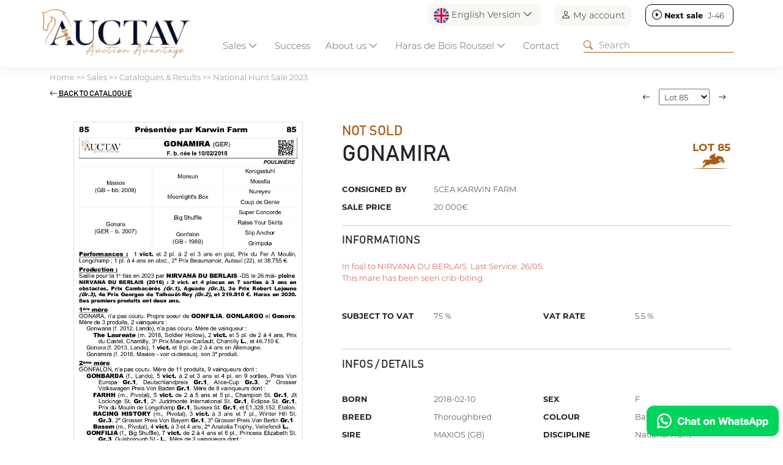

--- FILE ---
content_type: text/html; charset=UTF-8
request_url: https://www.auctav.com/en/fichecheval-70-1470-gonamira.php
body_size: 22089
content:
<!doctype html>
<html lang="en">
  <head>
    <meta charset="utf-8">
    <meta name="viewport" content="width=device-width, initial-scale=1">
    <title>Lot 85 - GONAMIRA - National Hunt Sale 2023 - AUCTAV</title>
<meta name="Content-Type" content="UTF-8">
<meta name="Content-Language" content="en">
<meta name="Description" content="Find all the results of horse sales on Auctav.com">
<meta name="Keywords" content="">
<meta name="Subject" content="Ventes chevaux">
<meta name="Copyright" content="Auctav">
<meta name="Author" content="Auctav">
<meta name="Revisit-After" content="7 days">
<meta name="Robots" content="all">
<meta name="Rating" content="general">
<meta name="Distribution" content="global">
<meta name="Geography" content="France">
<meta name="Category" content="animals">
<link rel="icon" href="favicon.ico" />
<link rel="icon" type="image/png" href="favicon.png" />
<meta property="og:title" content="Lot 85 - GONAMIRA - National Hunt Sale 2023 - AUCTAV"/>
<meta property="og:type" content="website"/>
<meta property="og:url" content="https://www.auctav.com/en/fichecheval-70-1470-gonamira.php"/>
<meta property="og:description" content="Find all the results of horse sales on Auctav.com"/>
<meta property="og:image" content="https://www.auctav.com/vignette-cheval-20666-gonamira.jpg?f=1737019384"/>
<meta property="Og:local" content="en">
<meta property="Og:site_name" content="Auctav">
<!--<script type='text/javascript' src='https://platform-api.sharethis.com/js/sharethis.js#property=608827eab84b7400180823fe&product=inline-share-buttons' async='async'></script>-->
    <link href="https://cdn.jsdelivr.net/npm/bootstrap@5.3.2/dist/css/bootstrap.min.css" rel="stylesheet" integrity="sha384-T3c6CoIi6uLrA9TneNEoa7RxnatzjcDSCmG1MXxSR1GAsXEV/Dwwykc2MPK8M2HN" crossorigin="anonymous">
    <link rel="stylesheet" href="https://cdn.jsdelivr.net/npm/bootstrap-icons@1.11.3/font/bootstrap-icons.min.css">
    <script src="https://ajax.googleapis.com/ajax/libs/jquery/3.7.1/jquery.min.js" crossorigin="anonymous"></script>

		<script src="https://cdn.datatables.net/2.2.1/js/dataTables.js"></script>
		<script src="https://cdn.datatables.net/2.2.1/js/dataTables.bootstrap5.js"></script>
		<link rel="stylesheet" href="https://cdn.datatables.net/2.2.1/css/dataTables.dataTables.css">
    <style>

		.horse{cursor: pointer;}
		.horse_infos a{color: #aa5a14; text-decoration: none;}

</style>
  </head>
  <body>
  	

		<script src="https://cdn.jsdelivr.net/npm/bootstrap@5.3.2/dist/js/bootstrap.bundle.min.js" integrity="sha384-C6RzsynM9kWDrMNeT87bh95OGNyZPhcTNXj1NW7RuBCsyN/o0jlpcV8Qyq46cDfL" crossorigin="anonymous"></script>
    <script src="https://cdn.jsdelivr.net/npm/@fancyapps/ui@6.0/dist/fancybox/fancybox.umd.js"></script>
		<link rel="stylesheet" href="https://cdn.jsdelivr.net/npm/@fancyapps/ui@6.0/dist/fancybox/fancybox.css"/>
  	<script async src="https://www.googletagmanager.com/gtag/js?id=G-TPYZGMM4KG"></script>
<script>
  window.dataLayer = window.dataLayer || [];
  function gtag(){dataLayer.push(arguments);}
  gtag('js', new Date());

  gtag('config', 'G-TPYZGMM4KG');
</script>
<!--   --><script>
function downloadApp(app){
  if(app=="Android")
    $("#modalStore a").attr("href","market://details?id=com.auctav");
  else
    $("#modalStore a").attr("href","https://apps.apple.com/fr/app/auctav/id1594572739");

  $("#modalStore").modal("show");
}
</script>

<link href="screen.css?f=1749124322" rel="stylesheet" type="text/css"  crossorigin="anonymous"/>
<style>
#filariane, #filariane a{color: grey; text-decoration: none;}
#filariane a:hover{text-decoration: underline;}
</style>

  <header class="fixed-top p-0">
  <!-- Fixed navbar -->
  <div class="container pt-2" id="topnav">
    <div class="row">
        <div class='col text-end' id='header_shortcuts'>
          <div id='lang_selector' class="dropdown">
                  <a class="p-0 btn border-0 dropdown-toggle" href="#" role="button" data-bs-toggle="dropdown" aria-expanded="false"><img src='img/en.png' height='25' width='25'> English Version <i class="bi bi-chevron-down"></i></a>
          <ul class="dropdown-menu">
            <li><a class="dropdown-item" href="/fr/fichecheval-70-1470-gonamira.php"><img src='img/fr.png' height='25' width='25'> Version française</a></li>
            <li><a class="dropdown-item" href="/en/fichecheval-70-1470-gonamira.php"><img src='img/en.png' height='25' width='25'> English Version</a></li>
          </ul>
          </div>
          <div id="connect_selector"><a href="https://www.auctav.com/en/connect.php" class='p-0 btn border-0'><i class="bi bi-person"></i> My account</a></a></div>
                      <div id='nextsale_selector' class='next'><a target='' class='p-0 btn border-0' href='https://www.auctav.com/en/vente-159-auctavart.php'><i class="bi bi-play-circle"></i> <b>Next sale</b> <span >J-46</span></a></div></div>      </div>
  </div>
  <nav class="navbar navbar-expand-lg p-0">
    <div class="container pb-0">
      <a class="navbar-brand" href="https://www.auctav.com/en/index.php"><img src="img/logo.png" class="logo img-fluid m-2"></a>

      <div class="dropdown d-block d-lg-none">
          <a class="btn border-0 dropdown-toggle" href="#" role="button" data-bs-toggle="dropdown" aria-expanded="false"><img src='img/en.png' height='25' width='25'></a>

  <ul class="dropdown-menu dropdown-menu-end">
    <li><a class="dropdown-item" href="/fr/fichecheval-70-1470-gonamira.php"><img src='img/fr.png' height='25' width='25'> Version française</a></li>
    <li><a class="dropdown-item" href="/en/fichecheval-70-1470-gonamira.php"><img src='img/en.png' height='25' width='25'> English Version</a></li>
  </ul>


</div>
<div class="d-block d-lg-none" >
<a href="https://www.auctav.com/en/account.php" class='p-2 btn border-0'><i class="bi bi-person-check" style='font-size: 25px;'></i></a></a>
</div>

      
      <button class="navbar-toggler" type="button" data-bs-toggle="collapse" data-bs-target="#navbarCollapse" aria-controls="navbarCollapse" aria-expanded="false" aria-label="Toggle navigation">
        <span class="navbar-toggler-icon"></span>
      </button>
      <div class="collapse navbar-collapse p-3 p-lg-0" id="navbarCollapse">
        <ul class="navbar-nav me-auto mb-2 mb-lg-0">
         <li class='nav-item dropdown-hover active'><a class="nav-link dropdown-toggle" href="https://www.auctav.com/en/calendrier.php" role="button" data-bs-toggle="dropdown" id="navVentes" aria-expanded="false">Sales <i class="bi bi-chevron-down"></i></a>
              <div class="dropdown-menu w-100 mt-0" aria-labelledby="navVentes">
                <div class='row align-items-center p-3'>
                  <h3 class="col-12">Sales <i class="bi bi-x-lg"></i></h3>
                  <div class="col-12 col-lg-3 offset-lg-3">
                    <ul class='m-3'>
                    <li class='py-2 '><a href="https://www.auctav.com/en/calendrier.php">Catalogues & Results</a></li>
                    <li class='py-2 '><a href="https://www.auctav.com/en/inscription_cheval.php">Entries</a></li>
                    <li class='py-2 '><a href="https://www.auctav.com/en/acheter.php">How to buy</a></li>
                    <li class='py-2 '><a href="https://www.auctav.com/en/vendre.php">How to sell</a></li>   
                  <li class='py-2 '><a href="https://www.auctav.com/en/actu.php">News</a></li>
                  </ul>
                </div>
                <div class='col-12 col-lg-3'><img src="img/menu_ventes.jpg" class="img-fluid"></div>
            </div>
            
          </li>
          <li class="nav-item">
            <a class="nav-link" href="https://www.auctav.com/en/succes.php">Success</a> 
          </li>
          <li class='nav-item dropdown-hover '>
            <a class="nav-link dropdown-toggle" href="#" role="button" data-bs-toggle="dropdown" id="menu_apropos" aria-expanded="false">About us <i class="bi bi-chevron-down"></i></a>
            <div class="dropdown-menu w-100 mt-0" aria-labelledby="menu_apropos" >
                <div class='row align-items-center p-3'>
                  <h3 class="col-12">About us  <i class="bi bi-x-lg"></i></h3>
                  <div class="col-12 col-lg-3 offset-lg-3">
                    <ul class='m-3'>
                    <li class='py-2 '><a class="nav-link"href="https://www.auctav.com/en/qui.php">About us</a></li>
                    <li class='py-2 '><a class="nav-link" href="https://www.auctav.com/en/team.php">Team</a></li>
                    <li class='py-2 '><a class="nav-link" href="https://www.auctav.com/en/media.php">Media kit</a></li>
                    <li class='py-2 '><a class="nav-link" href="https://www.auctav.com/en/faq.php">FAQ</a></li>
                  </ul>
                </div>
                <div class='col-12 col-lg-3'><img src="img/menu_apropos.jpg" class="img-fluid"></div>
            </div>
          </li>
          <li class="nav-item dropdown-hover "><a class="nav-link dropdown-toggle" href="#" role="button" data-bs-toggle="dropdown" id="boisroussel" aria-expanded="false">Haras de Bois Roussel <i class="bi bi-chevron-down"></i></a>
            <div class="dropdown-menu w-100 mt-0" aria-labelledby="boisroussel" >
                <div class='row align-items-center p-3'>

                <h3 class="col-12">Haras de Bois Roussel <i class="bi bi-x-lg"></i></h3>
                  <div class="col-12 col-lg-3 offset-lg-3">
                    <ul class='m-3'>
                    <li class='py-2 '><a class="nav-link" href="https://www.auctav.com/en/boisroussel.php">Sales complex</a></li>
                    <li class='py-2 '><a class="nav-link" href="https://www.auctav.com/en/auctavevent.php">AuctavEvent</a></li>
                    <li class='py-2'><a class="nav-link" href="https://www.auctavart.com" target="_blank"><i class="bi bi-box-arrow-up-right"></i> AUCTAVArt</a></li>
                  </ul>
                </div>
                <div class='col-12 col-lg-3 '><img src="img/menu_boisroussel.jpg" class="img-fluid"></div>
            </div></li>
          <li class='nav-item '><a class="nav-link" href="contact.php">Contact</a></li>
        </ul>
        <form class="d-flex" role="search" action="https://www.auctav.com/en/search.php" method="get">
          <i class="bi bi-search"></i><input type="search" name="search" placeholder="Search">
        </form>
      </div>
    </div>
  </nav>
  </div>
  </div>
</header>

<script type="text/javascript">
  setInterval(function(){
         $("#nextsale_selector span[attr-time]").each(function(){
            var time = $(this).attr('attr-time');
            if(time>0){
              $(this).attr('attr-time',time-1);
              $(this).html(""+getNextsaleText(time-1));

              if(time<60*60*24)
                $("#nextsale_selector").addClass("soon");


            }else{
              $("#nextsale_selector b").html("Vente en cours");
              $("#nextsale_selector span").remove();
              $("#nextsale_selector").addClass("live");
            }

         })
      }, 1000);

  function getNextsaleText(distance){
    var second = 1,
          minute = second * 60,
          hour = minute * 60,
          day = hour * 24;

    var nbday = Math.floor(distance / day); console.log(nbday);
    if(nbday>1)
      return "J-"+(nbday)+"";

    var nbhours = Math.floor((distance % day) / (hour));
    if(nbhours>0)
      return "H-"+(nbhours)+"";

    var nbminutes= (distance % hour) / (minute);
    var nbseconds= (distance % minute) / (second);

    return getNumber(nbminutes)+":"+getNumber(nbseconds); 



  }


</script>

<style>
  #lang_selector,#connect_selector, #nextsale_selector{display: inline-block; margin: 0 0 0 20px; border-radius: 10px; padding: 5px 10px; background: #F8F7F2;}
  #header_shortcuts i{font-size: 16px;}
  #nextsale_selector{background: white; border: 1px solid black; }
  #nextsale_selector a{color: black; text-decoration: none;}
  #nextsale_selector span{width: 35px; display: inline-block;}

  #nextsale_selector.soon{background: #AA5A14; border: 0; color:white; }
  #nextsale_selector.soon a{color: white;}

  #nextsale_selector.live{background: #518242; border: 0; color:white; }
  #nextsale_selector.live a{color: white;}
  .navbar-toggler.person{border: 0;}
  .navbar-toggler.person span{font-size: 20px;}

   @media (min-width: 1200px) {
    nav{top:-20px;}
  }
  

   @media (max-width: 990px) {
      #lang_selector,#connect_selector{display: none;}
      #nextsale_selector{display: block; text-align: center; margin: 0;}

      header{height:auto;}
      nav{top:0px;}
      nav form, nav form input{ width: 100%;}

      .horse.withdrawal .img{display: none;}
      .horse.withdrawal .horse_infos{height: auto;}
  }

  @media (max-width: 990px) {
      .logo{max-height: 60px;}
  }

</style>

<script>
  function COUNTDOWN(countdownDate, idElement) {
          var second = 1000,
          minute = second * 60,
          hour = minute * 60,
          day = hour * 24,
          countDown = new Date(countdownDate+" GMT+01:00" ).getTime();
          var now = 1768979366000
          var x = setInterval(function() {

            now+=1000;
            let distance = countDown - now;
            // console.log(distance+" / "+now);

            if(distance<0){
              $("#"+idElement+" div").remove();
              $("#"+idElement+"").html("<h3>Live</h3>");
              $("#"+idElement+"").parent().removeClass("catalog").addClass("live");
              $("#"+idElement+"").parent().find("span.title").html("Live");
              distance = 0;
            }

            if(Math.floor(distance / (day)) > 0){
              $("#"+idElement+" .days").parents('div.countdown').show(); $("#"+idElement+" .seconds").parents('div.countdown').hide();
            }else{
              $("#"+idElement+" .days").parents('div.countdown').hide(); $("#"+idElement+" .seconds").parents('div.countdown').show();
            }

            $("#"+idElement+" .days").html(Math.floor(distance / (day)));
            $("#"+idElement+" .hours").html(getNumber((distance % (day)) / (hour)));
            $("#"+idElement+" .minutes").html(getNumber((distance % (hour)) / (minute)));
            $("#"+idElement+" .seconds").html(getNumber((distance % (minute)) / second));
        }, 1000);
      };

  function getInfosTime(time, extratime){

        // console.log(extratime);

        var text = "";
        if(extratime=="true")
          text = "ExtraTime ";

        var heure = Math.floor(time/3600);
        var min = Math.floor((time-heure*3600)/60);
        var sec = (time-heure*3600-min*60);

        if(time<60)
          return text+getNumber(sec)+"s";
        else if(time<3600)
          return text+getNumber(min)+"m"+getNumber(sec)+"s";
        else
          return text+getNumber(heure)+"h"+getNumber(min)+"m";
      }

      function getNumber(num){
      num = Math.floor(num);
      if(num<10)
        num = "0"+num;
      return num;
    }
  </script>
<main>
	<div id="filariane" class="container my-2"><a href="https://www.auctav.com/en/index.php">Home</a> &gt;&gt; <a href="https://www.auctav.com/en/calendrier.php">Sales</a> &gt;&gt; <a href="https://www.auctav.com/en/calendrier.php">Catalogues & Results</a> &gt;&gt; <a href="javascript:show_list_chevaux();">National Hunt Sale 2023</a></div>
	<div id="sales_infos">
	  <div class="container p-4 text-center" >
	  	<p class='mb-3'><strong class='btn-secondary p-2 rounded'>Cloturée</strong></p>
	  	<h1 class=''>National Hunt Sale 2023</h1>
	  	<p class='infos m-0'>Thursday 14 September 2023</p>
	  	<p class='m-0'><strong>Vente online</strong></p>
	  		  </div>
	</div>

  <div class="container my-4" id="contentZone">
  	<div class="row align-items-center pb-2 mb-2" id="sale_entete">
  		<div class="col-6 col-md-3 order-last text-end"><form><input type="text" name='search_sale' value='' placeholder="Search" class="form-control"/></form></div>
  		<div class="col-6 col-md-9 order-first"><i class="bi bi-funnel"> Filters</i></div>
  	</div>

  	<div class="row">
  		<div class="col-12 col-lg order-last">
  			<div class="row">
  				<div class="col-12" id="list_filtres"></div>
  			</div>
	    	<div class="row" id="list_chevaux">
	    		
	    		<script>
	    			function priceSorter(a, b) {

	    				if(typeof a=="undefined") a = "0"; if(typeof b=="undefined") b = "0"; 

	    				if(a.order) a = a.order;
	    				if(b.order) b = b.order;

	    				console.log(a.order);

					    var aa = a.replace('€', '').replace(' ', '');
					    var bb = b.replace('€', '').replace(' ', '');
					    return aa - bb;
					  }
			</script>
	    
			<style>
				#listing tr th:last-child{width: 90px;}
			</style>

	    		<table id="listing" class="table table-striped" style="width:100%" data-order='[[ 0, "asc" ]]' >
	    			<thead>
	    				<tr>
	      			<th data-field="id" data-sortable="true" width="20">Lot</th>
		      		<th data-field="nom" data-sortable="true">Name</th>
		      		<th class='d-none d-md-table-cell' data-field="pere" data-sortable="true">Sire</th>
		      		<th class='d-none d-md-table-cell' data-field="mere" data-sortable="true">Mare</th>
		      		<th class='d-none d-md-table-cell' data-field="vendeur" data-sortable="true">Consignor</th>      		
		      		<th class='d-none d-md-table-cell' data-field="acheteur" data-sortable="true">Buyer</th>	
		      		<th data-field="issue" data-sortable="true">Outcome</th>				      		
		      		<th data-field="prix" data-sortable="true" data-sorter="priceSorter" data-order="desc">Price</th>
		      </tr>
		    </thead>
		    <tbody>
	      		      		      			      		<tr class="horse" id='lot1' >
	      			<td class="text-center" data-order='0'>1</td>
		      		<td><b class='horse_infos' attr-categorie="Obstacle" 
	      			attr-saleState="notsold" 
	      			attr-saleCat="2" 
	      			attr-sexe="3" 
	      			attr-etalon="For Fun" 
	      			attr-presentateur="Emmanuel Talvard" attr-idLink='link_20882' attr-horse_id="1647"><a  href="fichecheval-70-1647-paint_for_fun.php">PAINT FOR FUN</a></b><br />Yearling, G, TB	      			<div class='d-md-none'>Emmanuel Talvard</div>
	      		</td>
		      		<td class='d-none d-md-table-cell'>For Fun</td>
		      		<td class='d-none d-md-table-cell'>Painted Girl</td>
		      		<td class='d-none d-md-table-cell' >Emmanuel Talvard</td>
		      		<td class='d-none d-md-table-cell' ></td>	

		      		

		      		<td>Not Sold<div class='d-md-none'></div></td>
		      		<td data-order="16000">16 000€</td>
		      	</tr>
		      		      	      			      		<tr class="horse" id='lot2' >
	      			<td class="text-center" data-order='1'>2</td>
		      		<td><b class='horse_infos' attr-categorie="Obstacle" 
	      			attr-saleState="notsold" 
	      			attr-saleCat="2" 
	      			attr-sexe="2" 
	      			attr-etalon="Kapgarde" 
	      			attr-presentateur="Emmanuel Talvard" attr-idLink='link_20888' attr-horse_id="1653"><a  href="fichecheval-70-1653-philadelphie.php">PHILADELPHIE</a></b><br />Yearling, F, TB	      			<div class='d-md-none'>Emmanuel Talvard</div>
	      		</td>
		      		<td class='d-none d-md-table-cell'>Kapgarde</td>
		      		<td class='d-none d-md-table-cell'>Plaisir D'amour</td>
		      		<td class='d-none d-md-table-cell' >Emmanuel Talvard</td>
		      		<td class='d-none d-md-table-cell' ></td>	

		      		

		      		<td>Not Sold<div class='d-md-none'></div></td>
		      		<td data-order="30000">30 000€</td>
		      	</tr>
		      		      	      				      		<tr class="horse" id='lot3'>
	      			<td class="text-center" data-order='2'>3</td>
		      		<td><b class='horse_infos' attr-saleState="withdrawal" attr-categorie="-" attr-saleCat="-" attr-sexe="-" attr-etalon="-" attr-presentateur="-" attr-list-wildcard='false'  attr-list-withdrawal='true' >&nbsp;</b></td>

	      			<td class='d-none d-md-table-cell'>&nbsp;</td>
		      		<td class='d-none d-md-table-cell'>&nbsp;</td>
		      		<td class='d-none d-md-table-cell' >&nbsp;</td>
		      		<td class='d-none d-md-table-cell' >&nbsp;</td>
		      		<td >Withdrawal</td>
	      			<td data-order="-1"></td>
		      	</tr> 
		      		      	      			      		<tr class="horse" id='lot4' >
	      			<td class="text-center" data-order='3'>4</td>
		      		<td><b class='horse_infos' attr-categorie="Obstacle" 
	      			attr-saleState="sold" 
	      			attr-saleCat="2" 
	      			attr-sexe="2" 
	      			attr-etalon="Kapgarde" 
	      			attr-presentateur="Emmanuel Talvard" attr-idLink='link_20889' attr-horse_id="1654"><a  href="fichecheval-70-1654-n_red_love_moon_2022.php">N (RED LOVE MOON 2022)</a></b><br />Yearling, F, TB	      			<div class='d-md-none'>Emmanuel Talvard</div>
	      		</td>
		      		<td class='d-none d-md-table-cell'>Kapgarde</td>
		      		<td class='d-none d-md-table-cell'>Red Love Moon</td>
		      		<td class='d-none d-md-table-cell' >Emmanuel Talvard</td>
		      		<td class='d-none d-md-table-cell' >Jp Mcgrath Bs</td>	

		      		

		      		<td>Sold<div class='d-md-none'>Jp Mcgrath Bs</div></td>
		      		<td data-order="40000">40 000€</td>
		      	</tr>
		      		      	      			      		<tr class="horse" id='lot5' >
	      			<td class="text-center" data-order='4'>5</td>
		      		<td><b class='horse_infos' attr-categorie="Obstacle" 
	      			attr-saleState="sold" 
	      			attr-saleCat="2" 
	      			attr-sexe="2" 
	      			attr-etalon="Voiladenuo" 
	      			attr-presentateur="Emmanuel Talvard" attr-idLink='link_20884' attr-horse_id="1649"><a  href="fichecheval-70-1649-magie_noire.php">MAGIE NOIRE</a></b><br />Yearling, F, AQPS	      			<div class='d-md-none'>Emmanuel Talvard</div>
	      		</td>
		      		<td class='d-none d-md-table-cell'>Voiladenuo</td>
		      		<td class='d-none d-md-table-cell'>Rougeburg</td>
		      		<td class='d-none d-md-table-cell' >Emmanuel Talvard</td>
		      		<td class='d-none d-md-table-cell' >Jp Mcgrath Bs</td>	

		      		

		      		<td>Sold<div class='d-md-none'>Jp Mcgrath Bs</div></td>
		      		<td data-order="20000">20 000€</td>
		      	</tr>
		      		      	      			      		<tr class="horse" id='lot6' >
	      			<td class="text-center" data-order='5'>6</td>
		      		<td><b class='horse_infos' attr-categorie="Obstacle" 
	      			attr-saleState="sold" 
	      			attr-saleCat="2" 
	      			attr-sexe="1" 
	      			attr-etalon="Masked Marvel (GB)" 
	      			attr-presentateur="Haras De Claiefontaine" attr-idLink='link_20914' attr-horse_id="1677"><a  href="fichecheval-70-1677-masked_diamond.php">MASKED DIAMOND</a></b><br />Yearling, C, TB	      			<div class='d-md-none'>Haras De Claiefontaine</div>
	      		</td>
		      		<td class='d-none d-md-table-cell'>Masked Marvel (GB)</td>
		      		<td class='d-none d-md-table-cell'>Sand Diamond</td>
		      		<td class='d-none d-md-table-cell' >Haras De Claiefontaine</td>
		      		<td class='d-none d-md-table-cell' >Gerry Hogan Bloodstock</td>	

		      		

		      		<td>Sold<div class='d-md-none'>Gerry Hogan Bloodstock</div></td>
		      		<td data-order="22000">22 000€</td>
		      	</tr>
		      		      	      			      		<tr class="horse" id='lot7' >
	      			<td class="text-center" data-order='6'>7</td>
		      		<td><b class='horse_infos' attr-categorie="Obstacle" 
	      			attr-saleState="sold" 
	      			attr-saleCat="2" 
	      			attr-sexe="3" 
	      			attr-etalon="King Edward" 
	      			attr-presentateur="Haras Des Rouges Terres" attr-idLink='link_20682' attr-horse_id="1484"><a  href="fichecheval-70-1484-buonsole.php">BUONSOLE</a></b><br />Yearling, G, TB	      			<div class='d-md-none'>Haras Des Rouges Terres</div>
	      		</td>
		      		<td class='d-none d-md-table-cell'>King Edward</td>
		      		<td class='d-none d-md-table-cell'>Sea The Future (IE)</td>
		      		<td class='d-none d-md-table-cell' >Haras Des Rouges Terres</td>
		      		<td class='d-none d-md-table-cell' >David Cottin</td>	

		      		

		      		<td>Sold<div class='d-md-none'>David Cottin</div></td>
		      		<td data-order="15000">15 000€</td>
		      	</tr>
		      		      	      			      		<tr class="horse" id='lot8' >
	      			<td class="text-center" data-order='7'>8</td>
		      		<td><b class='horse_infos' attr-categorie="Obstacle" 
	      			attr-saleState="notsold" 
	      			attr-saleCat="2" 
	      			attr-sexe="2" 
	      			attr-etalon="Kapgarde" 
	      			attr-presentateur="Emmanuel Talvard" attr-idLink='link_20890' attr-horse_id="1655"><a  href="fichecheval-70-1655-shades.php">SHADES</a></b><br />Yearling, F, TB	      			<div class='d-md-none'>Emmanuel Talvard</div>
	      		</td>
		      		<td class='d-none d-md-table-cell'>Kapgarde</td>
		      		<td class='d-none d-md-table-cell'>Shahinda</td>
		      		<td class='d-none d-md-table-cell' >Emmanuel Talvard</td>
		      		<td class='d-none d-md-table-cell' ></td>	

		      		

		      		<td>Not Sold<div class='d-md-none'></div></td>
		      		<td data-order="14000">14 000€</td>
		      	</tr>
		      		      	      			      		<tr class="horse" id='lot9' >
	      			<td class="text-center" data-order='8'>9</td>
		      		<td><b class='horse_infos' attr-categorie="Obstacle" 
	      			attr-saleState="notsold" 
	      			attr-saleCat="2" 
	      			attr-sexe="3" 
	      			attr-etalon="Headman (GB)" 
	      			attr-presentateur="Emmanuel Talvard" attr-idLink='link_20883' attr-horse_id="1648"><a  href="fichecheval-70-1648-sunny.php">SUNNY</a></b><br />Yearling, G, TB	      			<div class='d-md-none'>Emmanuel Talvard</div>
	      		</td>
		      		<td class='d-none d-md-table-cell'>Headman (GB)</td>
		      		<td class='d-none d-md-table-cell'>Soleiada</td>
		      		<td class='d-none d-md-table-cell' >Emmanuel Talvard</td>
		      		<td class='d-none d-md-table-cell' ></td>	

		      		

		      		<td>Not Sold<div class='d-md-none'></div></td>
		      		<td data-order="15000">15 000€</td>
		      	</tr>
		      		      	      			      		<tr class="horse" id='lot10' >
	      			<td class="text-center" data-order='9'>10</td>
		      		<td><b class='horse_infos' attr-categorie="Obstacle" 
	      			attr-saleState="sold" 
	      			attr-saleCat="2" 
	      			attr-sexe="1" 
	      			attr-etalon="Motivator (GB)" 
	      			attr-presentateur="Haras De Saint Fray" attr-idLink='link_20634' attr-horse_id="1444"><a  href="fichecheval-70-1444-motivaspeed_essef.php">MOTIVASPEED ESSEF</a></b><br />Yearling, C, TB	      			<div class='d-md-none'>Haras De Saint Fray</div>
	      		</td>
		      		<td class='d-none d-md-table-cell'>Motivator (GB)</td>
		      		<td class='d-none d-md-table-cell'>Speed Of Anabaa (IE)</td>
		      		<td class='d-none d-md-table-cell' >Haras De Saint Fray</td>
		      		<td class='d-none d-md-table-cell' >Harry Bleahen</td>	

		      		

		      		<td>Sold<div class='d-md-none'>Harry Bleahen</div></td>
		      		<td data-order="15000">15 000€</td>
		      	</tr>
		      		      	      				      		<tr class="horse" id='lot11'>
	      			<td class="text-center" data-order='10'>11</td>
		      		<td><b class='horse_infos' attr-saleState="withdrawal" attr-categorie="-" attr-saleCat="-" attr-sexe="-" attr-etalon="-" attr-presentateur="-" attr-list-wildcard='false'  attr-list-withdrawal='true' >&nbsp;</b></td>

	      			<td class='d-none d-md-table-cell'>&nbsp;</td>
		      		<td class='d-none d-md-table-cell'>&nbsp;</td>
		      		<td class='d-none d-md-table-cell' >&nbsp;</td>
		      		<td class='d-none d-md-table-cell' >&nbsp;</td>
		      		<td >Withdrawal</td>
	      			<td data-order="-1"></td>
		      	</tr> 
		      		      	      				      		<tr class="horse" id='lot12'>
	      			<td class="text-center" data-order='11'>12</td>
		      		<td><b class='horse_infos' attr-saleState="withdrawal" attr-categorie="-" attr-saleCat="-" attr-sexe="-" attr-etalon="-" attr-presentateur="-" attr-list-wildcard='false'  attr-list-withdrawal='true' >&nbsp;</b></td>

	      			<td class='d-none d-md-table-cell'>&nbsp;</td>
		      		<td class='d-none d-md-table-cell'>&nbsp;</td>
		      		<td class='d-none d-md-table-cell' >&nbsp;</td>
		      		<td class='d-none d-md-table-cell' >&nbsp;</td>
		      		<td >Withdrawal</td>
	      			<td data-order="-1"></td>
		      	</tr> 
		      		      	      			      		<tr class="horse" id='lot12B' >
	      			<td class="text-center" data-order='12'>12B</td>
		      		<td><b class='horse_infos' attr-categorie="Obstacle" 
	      			attr-saleState="notsold" 
	      			attr-saleCat="2" 
	      			attr-sexe="1" 
	      			attr-etalon="Choeur Du Nord" 
	      			attr-presentateur="Haras Des Rouges Terres" attr-idLink='link_20935' attr-horse_id="1696"><a  href="fichecheval-70-1696-roi_de_choeur.php">ROI DE CHOEUR</a></b><br />Yearling, C, TB	      			<div class='d-md-none'>Haras Des Rouges Terres</div>
	      		</td>
		      		<td class='d-none d-md-table-cell'>Choeur Du Nord</td>
		      		<td class='d-none d-md-table-cell'>The Princess</td>
		      		<td class='d-none d-md-table-cell' >Haras Des Rouges Terres</td>
		      		<td class='d-none d-md-table-cell' ></td>	

		      		

		      		<td>Not Sold<div class='d-md-none'></div></td>
		      		<td data-order="16000">16 000€</td>
		      	</tr>
		      		      	      				      		<tr class="horse" id='lot13'>
	      			<td class="text-center" data-order='13'>13</td>
		      		<td><b class='horse_infos' attr-saleState="withdrawal" attr-categorie="-" attr-saleCat="-" attr-sexe="-" attr-etalon="-" attr-presentateur="-" attr-list-wildcard='false'  attr-list-withdrawal='true' >&nbsp;</b></td>

	      			<td class='d-none d-md-table-cell'>&nbsp;</td>
		      		<td class='d-none d-md-table-cell'>&nbsp;</td>
		      		<td class='d-none d-md-table-cell' >&nbsp;</td>
		      		<td class='d-none d-md-table-cell' >&nbsp;</td>
		      		<td >Withdrawal</td>
	      			<td data-order="-1"></td>
		      	</tr> 
		      		      	      			      		<tr class="horse" id='lot14' >
	      			<td class="text-center" data-order='14'>14</td>
		      		<td><b class='horse_infos' attr-categorie="Obstacle" 
	      			attr-saleState="notsold" 
	      			attr-saleCat="2" 
	      			attr-sexe="3" 
	      			attr-etalon="Dariyan" 
	      			attr-presentateur="Haras De Claiefontaine" attr-idLink='link_20624' attr-horse_id="1435"><a  href="fichecheval-70-1435-newton_chiron.php">NEWTON CHIRON</a></b><br />Yearling, G, TB	      			<div class='d-md-none'>Haras De Claiefontaine</div>
	      		</td>
		      		<td class='d-none d-md-table-cell'>Dariyan</td>
		      		<td class='d-none d-md-table-cell'>Abeona De Clermont</td>
		      		<td class='d-none d-md-table-cell' >Haras De Claiefontaine</td>
		      		<td class='d-none d-md-table-cell' ></td>	

		      		

		      		<td>Not Sold<div class='d-md-none'></div></td>
		      		<td data-order="10000">10 000€</td>
		      	</tr>
		      		      	      			      		<tr class="horse" id='lot15' >
	      			<td class="text-center" data-order='15'>15</td>
		      		<td><b class='horse_infos' attr-categorie="Obstacle" 
	      			attr-saleState="notsold" 
	      			attr-saleCat="2" 
	      			attr-sexe="2" 
	      			attr-etalon="Nirvana Du Berlais" 
	      			attr-presentateur="Haras De La Tuilerie" attr-idLink='link_20751' attr-horse_id="1533"><a  href="fichecheval-70-1533-belette_bilberry.php">BELETTE BILBERRY</a></b><br />Yearling, F, TB	      			<div class='d-md-none'>Haras De La Tuilerie</div>
	      		</td>
		      		<td class='d-none d-md-table-cell'>Nirvana Du Berlais</td>
		      		<td class='d-none d-md-table-cell'>Beretta Bilberry</td>
		      		<td class='d-none d-md-table-cell' >Haras De La Tuilerie</td>
		      		<td class='d-none d-md-table-cell' ></td>	

		      		

		      		<td>Not Sold<div class='d-md-none'></div></td>
		      		<td data-order="15000">15 000€</td>
		      	</tr>
		      		      	      			      		<tr class="horse" id='lot16' >
	      			<td class="text-center" data-order='16'>16</td>
		      		<td><b class='horse_infos' attr-categorie="Obstacle" 
	      			attr-saleState="sold" 
	      			attr-saleCat="2" 
	      			attr-sexe="1" 
	      			attr-etalon="King Edward" 
	      			attr-presentateur="Haras Des Rouges Terres" attr-idLink='link_20692' attr-horse_id="1490"><a  href="fichecheval-70-1490-hellfire.php">HELLFIRE</a></b><br />Yearling, C, TB	      			<div class='d-md-none'>Haras Des Rouges Terres</div>
	      		</td>
		      		<td class='d-none d-md-table-cell'>King Edward</td>
		      		<td class='d-none d-md-table-cell'>Bip Bip Tercah</td>
		      		<td class='d-none d-md-table-cell' >Haras Des Rouges Terres</td>
		      		<td class='d-none d-md-table-cell' >Busherstown</td>	

		      		

		      		<td>Sold<div class='d-md-none'>Busherstown</div></td>
		      		<td data-order="20000">20 000€</td>
		      	</tr>
		      		      	      			      		<tr class="horse" id='lot17' >
	      			<td class="text-center" data-order='17'>17</td>
		      		<td><b class='horse_infos' attr-categorie="Obstacle" 
	      			attr-saleState="amicable" 
	      			attr-saleCat="2" 
	      			attr-sexe="1" 
	      			attr-etalon="Moises Has" 
	      			attr-presentateur="Haras Des Rouges Terres" attr-idLink='link_20703' attr-horse_id="1498"><a  href="fichecheval-70-1498-mohican_bay.php">MOHICAN BAY</a></b><br />Yearling, C, TB	      			<div class='d-md-none'>Haras Des Rouges Terres</div>
	      		</td>
		      		<td class='d-none d-md-table-cell'>Moises Has</td>
		      		<td class='d-none d-md-table-cell'>Coogee Bay</td>
		      		<td class='d-none d-md-table-cell' >Haras Des Rouges Terres</td>
		      		<td class='d-none d-md-table-cell' >Drumlin & Creighmore</td>	

		      		

		      		<td>Private Sale<div class='d-md-none'>Drumlin & Creighmore</div></td>
		      		<td data-order="23000">23 000€</td>
		      	</tr>
		      		      	      				      		<tr class="horse" id='lot18'>
	      			<td class="text-center" data-order='18'>18</td>
		      		<td><b class='horse_infos' attr-saleState="withdrawal" attr-categorie="-" attr-saleCat="-" attr-sexe="-" attr-etalon="-" attr-presentateur="-" attr-list-wildcard='false'  attr-list-withdrawal='true' >&nbsp;</b></td>

	      			<td class='d-none d-md-table-cell'>&nbsp;</td>
		      		<td class='d-none d-md-table-cell'>&nbsp;</td>
		      		<td class='d-none d-md-table-cell' >&nbsp;</td>
		      		<td class='d-none d-md-table-cell' >&nbsp;</td>
		      		<td >Withdrawal</td>
	      			<td data-order="-1"></td>
		      	</tr> 
		      		      	      			      		<tr class="horse" id='lot19' >
	      			<td class="text-center" data-order='19'>19</td>
		      		<td><b class='horse_infos' attr-categorie="Obstacle" 
	      			attr-saleState="sold" 
	      			attr-saleCat="2" 
	      			attr-sexe="3" 
	      			attr-etalon="Nirvana Du Berlais" 
	      			attr-presentateur="Earl De Cordelles" attr-idLink='link_20917' attr-horse_id="1680"><a  href="fichecheval-70-1680-cobain.php">COBAIN</a></b><br />Yearling, G, TB	      			<div class='d-md-none'>Earl De Cordelles</div>
	      		</td>
		      		<td class='d-none d-md-table-cell'>Nirvana Du Berlais</td>
		      		<td class='d-none d-md-table-cell'>Derniere Minute</td>
		      		<td class='d-none d-md-table-cell' >Earl De Cordelles</td>
		      		<td class='d-none d-md-table-cell' >Bg Racing Service</td>	

		      		

		      		<td>Sold<div class='d-md-none'>Bg Racing Service</div></td>
		      		<td data-order="31000">31 000€</td>
		      	</tr>
		      		      	      			      		<tr class="horse" id='lot20' >
	      			<td class="text-center" data-order='20'>20</td>
		      		<td><b class='horse_infos' attr-categorie="Obstacle" 
	      			attr-saleState="sold" 
	      			attr-saleCat="2" 
	      			attr-sexe="1" 
	      			attr-etalon="Voiladenuo" 
	      			attr-presentateur="Emmanuel Talvard" attr-idLink='link_20880' attr-horse_id="1645"><a  href="fichecheval-70-1645-mississippi_river.php">MISSISSIPPI RIVER</a></b><br />Yearling, C, AQPS	      			<div class='d-md-none'>Emmanuel Talvard</div>
	      		</td>
		      		<td class='d-none d-md-table-cell'>Voiladenuo</td>
		      		<td class='d-none d-md-table-cell'>Far Burg</td>
		      		<td class='d-none d-md-table-cell' >Emmanuel Talvard</td>
		      		<td class='d-none d-md-table-cell' >Pitart Mathieu</td>	

		      		

		      		<td>Sold<div class='d-md-none'>Pitart Mathieu</div></td>
		      		<td data-order="10000">10 000€</td>
		      	</tr>
		      		      	      			      		<tr class="horse" id='lot21' >
	      			<td class="text-center" data-order='21'>21</td>
		      		<td><b class='horse_infos' attr-categorie="Obstacle" 
	      			attr-saleState="sold" 
	      			attr-saleCat="2" 
	      			attr-sexe="2" 
	      			attr-etalon="No Risk At All" 
	      			attr-presentateur="Emmanuel Talvard" attr-idLink='link_20885' attr-horse_id="1650"><a  href="fichecheval-70-1650-fierte.php">FIERTE</a></b><br />Yearling, F, TB	      			<div class='d-md-none'>Emmanuel Talvard</div>
	      		</td>
		      		<td class='d-none d-md-table-cell'>No Risk At All</td>
		      		<td class='d-none d-md-table-cell'>Fiere De Toi</td>
		      		<td class='d-none d-md-table-cell' >Emmanuel Talvard</td>
		      		<td class='d-none d-md-table-cell' >Nbb Racing</td>	

		      		

		      		<td>Sold<div class='d-md-none'>Nbb Racing</div></td>
		      		<td data-order="80000">80 000€</td>
		      	</tr>
		      		      	      			      		<tr class="horse" id='lot22' >
	      			<td class="text-center" data-order='22'>22</td>
		      		<td><b class='horse_infos' attr-categorie="Obstacle" 
	      			attr-saleState="sold" 
	      			attr-saleCat="2" 
	      			attr-sexe="1" 
	      			attr-etalon="Triple Threat" 
	      			attr-presentateur="Emmanuel Talvard" attr-idLink='link_20881' attr-horse_id="1646"><a  href="fichecheval-70-1646-parchment.php">PARCHMENT</a></b><br />Yearling, C, TB	      			<div class='d-md-none'>Emmanuel Talvard</div>
	      		</td>
		      		<td class='d-none d-md-table-cell'>Triple Threat</td>
		      		<td class='d-none d-md-table-cell'>Flower Burg</td>
		      		<td class='d-none d-md-table-cell' >Emmanuel Talvard</td>
		      		<td class='d-none d-md-table-cell' >Sas D'entraînement N.george & A.zetterholm</td>	

		      		

		      		<td>Sold<div class='d-md-none'>Sas D'entraînement N.george & A.zetterholm</div></td>
		      		<td data-order="33000">33 000€</td>
		      	</tr>
		      		      	      			      		<tr class="horse" id='lot23' >
	      			<td class="text-center" data-order='23'>23</td>
		      		<td><b class='horse_infos' attr-categorie="Obstacle" 
	      			attr-saleState="notsold" 
	      			attr-saleCat="2" 
	      			attr-sexe="2" 
	      			attr-etalon="Cloth Of Stars (IE)" 
	      			attr-presentateur="Emmanuel Talvard" attr-idLink='link_20920' attr-horse_id="1683"><a  href="fichecheval-70-1683-folie_de_star.php">FOLIE DE STAR</a></b><br />Yearling, F, TB	      			<div class='d-md-none'>Emmanuel Talvard</div>
	      		</td>
		      		<td class='d-none d-md-table-cell'>Cloth Of Stars (IE)</td>
		      		<td class='d-none d-md-table-cell'>Folie D'amour</td>
		      		<td class='d-none d-md-table-cell' >Emmanuel Talvard</td>
		      		<td class='d-none d-md-table-cell' ></td>	

		      		

		      		<td>Not Sold<div class='d-md-none'></div></td>
		      		<td data-order="16000">16 000€</td>
		      	</tr>
		      		      	      				      		<tr class="horse" id='lot23B'>
	      			<td class="text-center" data-order='24'>23B</td>
		      		<td><b class='horse_infos' attr-saleState="withdrawal" attr-categorie="-" attr-saleCat="-" attr-sexe="-" attr-etalon="-" attr-presentateur="-" attr-list-wildcard='false'  attr-list-withdrawal='true' >&nbsp;</b></td>

	      			<td class='d-none d-md-table-cell'>&nbsp;</td>
		      		<td class='d-none d-md-table-cell'>&nbsp;</td>
		      		<td class='d-none d-md-table-cell' >&nbsp;</td>
		      		<td class='d-none d-md-table-cell' >&nbsp;</td>
		      		<td >Withdrawal</td>
	      			<td data-order="-1"></td>
		      	</tr> 
		      		      	      			      		<tr class="horse" id='lot24' >
	      			<td class="text-center" data-order='25'>24</td>
		      		<td><b class='horse_infos' attr-categorie="Obstacle" 
	      			attr-saleState="sold" 
	      			attr-saleCat="2" 
	      			attr-sexe="1" 
	      			attr-etalon="Free Port Lux (GB)" 
	      			attr-presentateur="Earl De Cordelles" attr-idLink='link_20879' attr-horse_id="1644"><a  href="fichecheval-70-1644-gamin_pierji.php">GAMIN PIERJI</a></b><br />Yearling, C, TB	      			<div class='d-md-none'>Earl De Cordelles</div>
	      		</td>
		      		<td class='d-none d-md-table-cell'>Free Port Lux (GB)</td>
		      		<td class='d-none d-md-table-cell'>Gamine Des Bordes</td>
		      		<td class='d-none d-md-table-cell' >Earl De Cordelles</td>
		      		<td class='d-none d-md-table-cell' >Christine Precy</td>	

		      		

		      		<td>Sold<div class='d-md-none'>Christine Precy</div></td>
		      		<td data-order="3000">3 000€</td>
		      	</tr>
		      		      	      				      		<tr class="horse" id='lot25'>
	      			<td class="text-center" data-order='26'>25</td>
		      		<td><b class='horse_infos' attr-saleState="withdrawal" attr-categorie="-" attr-saleCat="-" attr-sexe="-" attr-etalon="-" attr-presentateur="-" attr-list-wildcard='false'  attr-list-withdrawal='true' >&nbsp;</b></td>

	      			<td class='d-none d-md-table-cell'>&nbsp;</td>
		      		<td class='d-none d-md-table-cell'>&nbsp;</td>
		      		<td class='d-none d-md-table-cell' >&nbsp;</td>
		      		<td class='d-none d-md-table-cell' >&nbsp;</td>
		      		<td >Withdrawal</td>
	      			<td data-order="-1"></td>
		      	</tr> 
		      		      	      				      		<tr class="horse" id='lot26'>
	      			<td class="text-center" data-order='27'>26</td>
		      		<td><b class='horse_infos' attr-saleState="withdrawal" attr-categorie="-" attr-saleCat="-" attr-sexe="-" attr-etalon="-" attr-presentateur="-" attr-list-wildcard='false'  attr-list-withdrawal='true' >&nbsp;</b></td>

	      			<td class='d-none d-md-table-cell'>&nbsp;</td>
		      		<td class='d-none d-md-table-cell'>&nbsp;</td>
		      		<td class='d-none d-md-table-cell' >&nbsp;</td>
		      		<td class='d-none d-md-table-cell' >&nbsp;</td>
		      		<td >Withdrawal</td>
	      			<td data-order="-1"></td>
		      	</tr> 
		      		      	      			      		<tr class="horse" id='lot27' >
	      			<td class="text-center" data-order='28'>27</td>
		      		<td><b class='horse_infos' attr-categorie="Obstacle" 
	      			attr-saleState="notsold" 
	      			attr-saleCat="2" 
	      			attr-sexe="2" 
	      			attr-etalon="Masked Marvel (GB)" 
	      			attr-presentateur="Haras De Claiefontaine" attr-idLink='link_20487' attr-horse_id="1324"><a  href="fichecheval-70-1324-maskiline.php">MASKILINE</a></b><br />Yearling, F, TB	      			<div class='d-md-none'>Haras De Claiefontaine</div>
	      		</td>
		      		<td class='d-none d-md-table-cell'>Masked Marvel (GB)</td>
		      		<td class='d-none d-md-table-cell'>Kapkiline</td>
		      		<td class='d-none d-md-table-cell' >Haras De Claiefontaine</td>
		      		<td class='d-none d-md-table-cell' ></td>	

		      		

		      		<td>Not Sold<div class='d-md-none'></div></td>
		      		<td data-order="60000">60 000€</td>
		      	</tr>
		      		      	      			      		<tr class="horse" id='lot27B' >
	      			<td class="text-center" data-order='29'>27B</td>
		      		<td><b class='horse_infos' attr-categorie="Obstacle" 
	      			attr-saleState="notsold" 
	      			attr-saleCat="2" 
	      			attr-sexe="2" 
	      			attr-etalon="Beaumec De Houelle" 
	      			attr-presentateur="Haras Des Rouges Terres" attr-idLink='link_20939' attr-horse_id="1700"><a  href="fichecheval-70-1700-lovely_wild.php">LOVELY WILD</a></b><br />Yearling, F, TB	      			<div class='d-md-none'>Haras Des Rouges Terres</div>
	      		</td>
		      		<td class='d-none d-md-table-cell'>Beaumec De Houelle</td>
		      		<td class='d-none d-md-table-cell'>Katouchka</td>
		      		<td class='d-none d-md-table-cell' >Haras Des Rouges Terres</td>
		      		<td class='d-none d-md-table-cell' ></td>	

		      		

		      		<td>Not Sold<div class='d-md-none'></div></td>
		      		<td data-order="5000">5 000€</td>
		      	</tr>
		      		      	      				      		<tr class="horse" id='lot28'>
	      			<td class="text-center" data-order='30'>28</td>
		      		<td><b class='horse_infos' attr-saleState="withdrawal" attr-categorie="-" attr-saleCat="-" attr-sexe="-" attr-etalon="-" attr-presentateur="-" attr-list-wildcard='false'  attr-list-withdrawal='true' >&nbsp;</b></td>

	      			<td class='d-none d-md-table-cell'>&nbsp;</td>
		      		<td class='d-none d-md-table-cell'>&nbsp;</td>
		      		<td class='d-none d-md-table-cell' >&nbsp;</td>
		      		<td class='d-none d-md-table-cell' >&nbsp;</td>
		      		<td >Withdrawal</td>
	      			<td data-order="-1"></td>
		      	</tr> 
		      		      	      			      		<tr class="horse" id='lot29' >
	      			<td class="text-center" data-order='31'>29</td>
		      		<td><b class='horse_infos' attr-categorie="Obstacle" 
	      			attr-saleState="sold" 
	      			attr-saleCat="2" 
	      			attr-sexe="1" 
	      			attr-etalon="Moises Has" 
	      			attr-presentateur="Haras De Claiefontaine" attr-idLink='link_20488' attr-horse_id="1325"><a  href="fichecheval-70-1325-white_lines.php">WHITE LINES</a></b><br />Yearling, C, TB	      			<div class='d-md-none'>Haras De Claiefontaine</div>
	      		</td>
		      		<td class='d-none d-md-table-cell'>Moises Has</td>
		      		<td class='d-none d-md-table-cell'>Korkouee</td>
		      		<td class='d-none d-md-table-cell' >Haras De Claiefontaine</td>
		      		<td class='d-none d-md-table-cell' >Jh Bloodstock</td>	

		      		

		      		<td>Sold<div class='d-md-none'>Jh Bloodstock</div></td>
		      		<td data-order="33000">33 000€</td>
		      	</tr>
		      		      	      			      		<tr class="horse" id='lot30' >
	      			<td class="text-center" data-order='32'>30</td>
		      		<td><b class='horse_infos' attr-categorie="Obstacle" 
	      			attr-saleState="notsold" 
	      			attr-saleCat="2" 
	      			attr-sexe="3" 
	      			attr-etalon="Triple Threat" 
	      			attr-presentateur="Haras Des Rouges Terres" attr-idLink='link_20683' attr-horse_id="1485"><a  href="fichecheval-70-1485-kentucky_ideal.php">KENTUCKY IDEAL</a></b><br />Yearling, G, TB	      			<div class='d-md-none'>Haras Des Rouges Terres</div>
	      		</td>
		      		<td class='d-none d-md-table-cell'>Triple Threat</td>
		      		<td class='d-none d-md-table-cell'>Kourouka</td>
		      		<td class='d-none d-md-table-cell' >Haras Des Rouges Terres</td>
		      		<td class='d-none d-md-table-cell' ></td>	

		      		

		      		<td>Not Sold<div class='d-md-none'></div></td>
		      		<td data-order="5000">5 000€</td>
		      	</tr>
		      		      	      			      		<tr class="horse" id='lot31' >
	      			<td class="text-center" data-order='33'>31</td>
		      		<td><b class='horse_infos' attr-categorie="Obstacle" 
	      			attr-saleState="notsold" 
	      			attr-saleCat="2" 
	      			attr-sexe="2" 
	      			attr-etalon="Beaumec De Houelle" 
	      			attr-presentateur="Haras De La Brosse" attr-idLink='link_20681' attr-horse_id="1483"><a  href="fichecheval-70-1483-beauvoisiniere.php">BEAUVOISINIERE</a></b><br />Yearling, F, TB	      			<div class='d-md-none'>Haras De La Brosse</div>
	      		</td>
		      		<td class='d-none d-md-table-cell'>Beaumec De Houelle</td>
		      		<td class='d-none d-md-table-cell'>La Beauvoisiniere</td>
		      		<td class='d-none d-md-table-cell' >Haras De La Brosse</td>
		      		<td class='d-none d-md-table-cell' ></td>	

		      		

		      		<td>Not Sold<div class='d-md-none'></div></td>
		      		<td data-order="13000">13 000€</td>
		      	</tr>
		      		      	      			      		<tr class="horse" id='lot32' >
	      			<td class="text-center" data-order='34'>32</td>
		      		<td><b class='horse_infos' attr-categorie="Obstacle" 
	      			attr-saleState="notsold" 
	      			attr-saleCat="2" 
	      			attr-sexe="2" 
	      			attr-etalon="King Edward" 
	      			attr-presentateur="Haras De La Brosse" attr-idLink='link_20680' attr-horse_id="1482"><a  href="fichecheval-70-1482-joyeuse_blue.php">JOYEUSE BLUE</a></b><br />Yearling, F, TB	      			<div class='d-md-none'>Haras De La Brosse</div>
	      		</td>
		      		<td class='d-none d-md-table-cell'>King Edward</td>
		      		<td class='d-none d-md-table-cell'>La Joyeuse Sage</td>
		      		<td class='d-none d-md-table-cell' >Haras De La Brosse</td>
		      		<td class='d-none d-md-table-cell' ></td>	

		      		

		      		<td>Not Sold<div class='d-md-none'></div></td>
		      		<td data-order="15000">15 000€</td>
		      	</tr>
		      		      	      			      		<tr class="horse" id='lot33' >
	      			<td class="text-center" data-order='35'>33</td>
		      		<td><b class='horse_infos' attr-categorie="Obstacle" 
	      			attr-saleState="notsold" 
	      			attr-saleCat="2" 
	      			attr-sexe="2" 
	      			attr-etalon="Ultra (IE)" 
	      			attr-presentateur="Emmanuel Talvard" attr-idLink='link_20887' attr-horse_id="1652"><a  href="fichecheval-70-1652-irelia.php">IRELIA</a></b><br />Yearling, F, TB	      			<div class='d-md-none'>Emmanuel Talvard</div>
	      		</td>
		      		<td class='d-none d-md-table-cell'>Ultra (IE)</td>
		      		<td class='d-none d-md-table-cell'>Maala</td>
		      		<td class='d-none d-md-table-cell' >Emmanuel Talvard</td>
		      		<td class='d-none d-md-table-cell' ></td>	

		      		

		      		<td>Not Sold<div class='d-md-none'></div></td>
		      		<td data-order="7000">7 000€</td>
		      	</tr>
		      		      	      			      		<tr class="horse" id='lot34' >
	      			<td class="text-center" data-order='36'>34</td>
		      		<td><b class='horse_infos' attr-categorie="Obstacle" 
	      			attr-saleState="sold" 
	      			attr-saleCat="2" 
	      			attr-sexe="1" 
	      			attr-etalon="Moises Has" 
	      			attr-presentateur="Haras De La Tuilerie" attr-idLink='link_20633' attr-horse_id="1443"><a  href="fichecheval-70-1443-boystone.php">BOYSTONE</a></b><br />Yearling, C, TB	      			<div class='d-md-none'>Haras De La Tuilerie</div>
	      		</td>
		      		<td class='d-none d-md-table-cell'>Moises Has</td>
		      		<td class='d-none d-md-table-cell'>Ma Cagnotte</td>
		      		<td class='d-none d-md-table-cell' >Haras De La Tuilerie</td>
		      		<td class='d-none d-md-table-cell' >François Nicolle</td>	

		      		

		      		<td>Sold<div class='d-md-none'>François Nicolle</div></td>
		      		<td data-order="26000">26 000€</td>
		      	</tr>
		      		      	      			      		<tr class="horse" id='lot35' >
	      			<td class="text-center" data-order='37'>35</td>
		      		<td><b class='horse_infos' attr-categorie="Obstacle" 
	      			attr-saleState="sold" 
	      			attr-saleCat="2" 
	      			attr-sexe="2" 
	      			attr-etalon="Cloth Of Stars (IE)" 
	      			attr-presentateur="Emmanuel Talvard" attr-idLink='link_20921' attr-horse_id="1684"><a  href="fichecheval-70-1684-phalope.php">PHALOPE</a></b><br />Yearling, F, TB	      			<div class='d-md-none'>Emmanuel Talvard</div>
	      		</td>
		      		<td class='d-none d-md-table-cell'>Cloth Of Stars (IE)</td>
		      		<td class='d-none d-md-table-cell'>Malisa</td>
		      		<td class='d-none d-md-table-cell' >Emmanuel Talvard</td>
		      		<td class='d-none d-md-table-cell' >Ecurie La Pinsonniere</td>	

		      		

		      		<td>Sold<div class='d-md-none'>Ecurie La Pinsonniere</div></td>
		      		<td data-order="3000">3 000€</td>
		      	</tr>
		      		      	      				      		<tr class="horse" id='lot36'>
	      			<td class="text-center" data-order='38'>36</td>
		      		<td><b class='horse_infos' attr-saleState="withdrawal" attr-categorie="-" attr-saleCat="-" attr-sexe="-" attr-etalon="-" attr-presentateur="-" attr-list-wildcard='false'  attr-list-withdrawal='true' >&nbsp;</b></td>

	      			<td class='d-none d-md-table-cell'>&nbsp;</td>
		      		<td class='d-none d-md-table-cell'>&nbsp;</td>
		      		<td class='d-none d-md-table-cell' >&nbsp;</td>
		      		<td class='d-none d-md-table-cell' >&nbsp;</td>
		      		<td >Withdrawal</td>
	      			<td data-order="-1"></td>
		      	</tr> 
		      		      	      			      		<tr class="horse" id='lot37' >
	      			<td class="text-center" data-order='39'>37</td>
		      		<td><b class='horse_infos' attr-categorie="Obstacle" 
	      			attr-saleState="sold" 
	      			attr-saleCat="2" 
	      			attr-sexe="2" 
	      			attr-etalon="Great Pretender (IE)" 
	      			attr-presentateur="Haras Des Eclos" attr-idLink='link_20512' attr-horse_id="1349"><a  href="fichecheval-70-1349-cherry_rose.php">CHERRY ROSE</a></b><br />Yearling, F, TB	      			<div class='d-md-none'>Haras Des Eclos</div>
	      		</td>
		      		<td class='d-none d-md-table-cell'>Great Pretender (IE)</td>
		      		<td class='d-none d-md-table-cell'>My Ruby Rose</td>
		      		<td class='d-none d-md-table-cell' >Haras Des Eclos</td>
		      		<td class='d-none d-md-table-cell' >Tis (NGA) Ltd</td>	

		      		

		      		<td>Sold<div class='d-md-none'>Tis (NGA) Ltd</div></td>
		      		<td data-order="3500">3 500€</td>
		      	</tr>
		      		      	      			      		<tr class="horse" id='lot38' >
	      			<td class="text-center" data-order='40'>38</td>
		      		<td><b class='horse_infos' attr-categorie="Obstacle" 
	      			attr-saleState="notsold" 
	      			attr-saleCat="7" 
	      			attr-sexe="2" 
	      			attr-etalon="Kapgarde" 
	      			attr-presentateur="Haras Des Rouges Terres" attr-idLink='link_20679' attr-horse_id="1481"><a  href="fichecheval-70-1481-histoire_de_droit.php">HISTOIRE DE DROIT</a></b><br />2 Yo, F, TB	      			<div class='d-md-none'>Haras Des Rouges Terres</div>
	      		</td>
		      		<td class='d-none d-md-table-cell'>Kapgarde</td>
		      		<td class='d-none d-md-table-cell'>Passiflora</td>
		      		<td class='d-none d-md-table-cell' >Haras Des Rouges Terres</td>
		      		<td class='d-none d-md-table-cell' ></td>	

		      		

		      		<td>Not Sold<div class='d-md-none'></div></td>
		      		<td data-order="18000">18 000€</td>
		      	</tr>
		      		      	      			      		<tr class="horse" id='lot39' >
	      			<td class="text-center" data-order='41'>39</td>
		      		<td><b class='horse_infos' attr-categorie="Obstacle" 
	      			attr-saleState="notsold" 
	      			attr-saleCat="7" 
	      			attr-sexe="3" 
	      			attr-etalon="Martinborough (JP)" 
	      			attr-presentateur="Dubois Jean-Philippe" attr-idLink='link_20874' attr-horse_id="1639"><a  href="fichecheval-70-1639-parthenay.php">PARTHENAY</a></b><br />2 Yo, G, TB	      			<div class='d-md-none'>Dubois Jean-Philippe</div>
	      		</td>
		      		<td class='d-none d-md-table-cell'>Martinborough (JP)</td>
		      		<td class='d-none d-md-table-cell'>Perpette</td>
		      		<td class='d-none d-md-table-cell' >Dubois Jean-Philippe</td>
		      		<td class='d-none d-md-table-cell' ></td>	

		      		

		      		<td>Not Sold<div class='d-md-none'></div></td>
		      		<td data-order="8000">8 000€</td>
		      	</tr>
		      		      	      			      		<tr class="horse" id='lot39B' >
	      			<td class="text-center" data-order='42'>39B</td>
		      		<td><b class='horse_infos' attr-categorie="Obstacle" 
	      			attr-saleState="notsold" 
	      			attr-saleCat="7" 
	      			attr-sexe="2" 
	      			attr-etalon="Prince Gibraltar" 
	      			attr-presentateur="Haras Des Rouges Terres" attr-idLink='link_20937' attr-horse_id="1698"><a  href="fichecheval-70-1698-questembert.php">QUESTEMBERT</a></b><br />2 Yo, F, TB	      			<div class='d-md-none'>Haras Des Rouges Terres</div>
	      		</td>
		      		<td class='d-none d-md-table-cell'>Prince Gibraltar</td>
		      		<td class='d-none d-md-table-cell'>Qasima</td>
		      		<td class='d-none d-md-table-cell' >Haras Des Rouges Terres</td>
		      		<td class='d-none d-md-table-cell' ></td>	

		      		

		      		<td>Not Sold<div class='d-md-none'></div></td>
		      		<td data-order="8000">8 000€</td>
		      	</tr>
		      		      	      			      		<tr class="horse" id='lot40' >
	      			<td class="text-center" data-order='43'>40</td>
		      		<td><b class='horse_infos' attr-categorie="Obstacle" 
	      			attr-saleState="notsold" 
	      			attr-saleCat="7" 
	      			attr-sexe="2" 
	      			attr-etalon="Triple Threat" 
	      			attr-presentateur="Haras Des Rouges Terres" attr-idLink='link_20688' attr-horse_id="1487"><a  href="fichecheval-70-1487-lady_julma.php">LADY JULMA</a></b><br />2 Yo, F, TB	      			<div class='d-md-none'>Haras Des Rouges Terres</div>
	      		</td>
		      		<td class='d-none d-md-table-cell'>Triple Threat</td>
		      		<td class='d-none d-md-table-cell'>Ria Menina</td>
		      		<td class='d-none d-md-table-cell' >Haras Des Rouges Terres</td>
		      		<td class='d-none d-md-table-cell' ></td>	

		      		

		      		<td>Not Sold<div class='d-md-none'></div></td>
		      		<td data-order="24000">24 000€</td>
		      	</tr>
		      		      	      			      		<tr class="horse" id='lot41' >
	      			<td class="text-center" data-order='44'>41</td>
		      		<td><b class='horse_infos' attr-categorie="Obstacle" 
	      			attr-saleState="notsold" 
	      			attr-saleCat="7" 
	      			attr-sexe="2" 
	      			attr-etalon="Motivator (GB)" 
	      			attr-presentateur="Haras De Saint Fray" attr-idLink='link_20635' attr-horse_id="542"><a  href="fichecheval-70-542-l_orchidee_essef.php">L'ORCHIDEE ESSEF</a></b><br />2 Yo, F, TB	      			<div class='d-md-none'>Haras De Saint Fray</div>
	      		</td>
		      		<td class='d-none d-md-table-cell'>Motivator (GB)</td>
		      		<td class='d-none d-md-table-cell'>Rose Queen</td>
		      		<td class='d-none d-md-table-cell' >Haras De Saint Fray</td>
		      		<td class='d-none d-md-table-cell' ></td>	

		      		

		      		<td>Not Sold<div class='d-md-none'></div></td>
		      		<td data-order="3000">3 000€</td>
		      	</tr>
		      		      	      			      		<tr class="horse" id='lot42' >
	      			<td class="text-center" data-order='45'>42</td>
		      		<td><b class='horse_infos' attr-categorie="Obstacle" 
	      			attr-saleState="notsold" 
	      			attr-saleCat="7" 
	      			attr-sexe="3" 
	      			attr-etalon="Masked Marvel (GB)" 
	      			attr-presentateur="Haras Des Rouges Terres" attr-idLink='link_20689' attr-horse_id="523"><a  href="fichecheval-70-523-rosewell.php">ROSEWELL</a></b><br />2 Yo, G, TB	      			<div class='d-md-none'>Haras Des Rouges Terres</div>
	      		</td>
		      		<td class='d-none d-md-table-cell'>Masked Marvel (GB)</td>
		      		<td class='d-none d-md-table-cell'>Rosi (DE)</td>
		      		<td class='d-none d-md-table-cell' >Haras Des Rouges Terres</td>
		      		<td class='d-none d-md-table-cell' ></td>	

		      		

		      		<td>Not Sold<div class='d-md-none'></div></td>
		      		<td data-order="7000">7 000€</td>
		      	</tr>
		      		      	      			      		<tr class="horse" id='lot43' >
	      			<td class="text-center" data-order='46'>43</td>
		      		<td><b class='horse_infos' attr-categorie="Obstacle" 
	      			attr-saleState="sold" 
	      			attr-saleCat="7" 
	      			attr-sexe="3" 
	      			attr-etalon="Martinborough (JP)" 
	      			attr-presentateur="Dubois Jean-Philippe" attr-idLink='link_20891' attr-horse_id="1656"><a  href="fichecheval-70-1656-very_black.php">VERY BLACK</a></b><br />2 Yo, G, TB	      			<div class='d-md-none'>Dubois Jean-Philippe</div>
	      		</td>
		      		<td class='d-none d-md-table-cell'>Martinborough (JP)</td>
		      		<td class='d-none d-md-table-cell'>Sage Dance</td>
		      		<td class='d-none d-md-table-cell' >Dubois Jean-Philippe</td>
		      		<td class='d-none d-md-table-cell' >Rf Bloodstock</td>	

		      		

		      		<td>Sold<div class='d-md-none'>Rf Bloodstock</div></td>
		      		<td data-order="16000">16 000€</td>
		      	</tr>
		      		      	      			      		<tr class="horse" id='lot44' >
	      			<td class="text-center" data-order='47'>44</td>
		      		<td><b class='horse_infos' attr-categorie="Obstacle" 
	      			attr-saleState="sold" 
	      			attr-saleCat="7" 
	      			attr-sexe="3" 
	      			attr-etalon="Kapgarde" 
	      			attr-presentateur="Dubois Jean-Philippe" attr-idLink='link_20870' attr-horse_id="1635"><a  href="fichecheval-70-1635-musique_maestro.php">MUSIQUE MAESTRO</a></b><br />2 Yo, G, TB	      			<div class='d-md-none'>Dubois Jean-Philippe</div>
	      		</td>
		      		<td class='d-none d-md-table-cell'>Kapgarde</td>
		      		<td class='d-none d-md-table-cell'>Sania Marceau</td>
		      		<td class='d-none d-md-table-cell' >Dubois Jean-Philippe</td>
		      		<td class='d-none d-md-table-cell' >Maudet Thomas</td>	

		      		

		      		<td>Sold<div class='d-md-none'>Maudet Thomas</div></td>
		      		<td data-order="50000">50 000€</td>
		      	</tr>
		      		      	      			      		<tr class="horse" id='lot45' >
	      			<td class="text-center" data-order='48'>45</td>
		      		<td><b class='horse_infos' attr-categorie="Obstacle" 
	      			attr-saleState="sold" 
	      			attr-saleCat="3" 
	      			attr-sexe="3" 
	      			attr-etalon="Great Pretender (IE)" 
	      			attr-presentateur="Jean-Marie Callier" attr-idLink='link_20673' attr-horse_id="865"><a  href="fichecheval-70-865-n_sea_the_future_2021.php">N (SEA THE FUTURE 2021)</a></b><br />3 Yo, G, TB	      			<div class='d-md-none'>Jean-Marie Callier</div>
	      		</td>
		      		<td class='d-none d-md-table-cell'>Great Pretender (IE)</td>
		      		<td class='d-none d-md-table-cell'>Sea The Future (IE)</td>
		      		<td class='d-none d-md-table-cell' >Jean-Marie Callier</td>
		      		<td class='d-none d-md-table-cell' >Jp Mcgrath Bs</td>	

		      		

		      		<td>Sold<div class='d-md-none'>Jp Mcgrath Bs</div></td>
		      		<td data-order="31000">31 000€</td>
		      	</tr>
		      		      	      			      		<tr class="horse" id='lot46' >
	      			<td class="text-center" data-order='49'>46</td>
		      		<td><b class='horse_infos' attr-categorie="Obstacle" 
	      			attr-saleState="sold" 
	      			attr-saleCat="7" 
	      			attr-sexe="3" 
	      			attr-etalon="Elm Park (GB)" 
	      			attr-presentateur="Haras Du Saz" attr-idLink='link_20629' attr-horse_id="1439"><a  href="fichecheval-70-1439-always_the_sun.php">ALWAYS THE SUN</a></b><br />2 Yo, G, TB	      			<div class='d-md-none'>Haras Du Saz</div>
	      		</td>
		      		<td class='d-none d-md-table-cell'>Elm Park (GB)</td>
		      		<td class='d-none d-md-table-cell'>Surning Love</td>
		      		<td class='d-none d-md-table-cell' >Haras Du Saz</td>
		      		<td class='d-none d-md-table-cell' >Jp Mcgrath Bs</td>	

		      		

		      		<td>Sold<div class='d-md-none'>Jp Mcgrath Bs</div></td>
		      		<td data-order="12000">12 000€</td>
		      	</tr>
		      		      	      			      		<tr class="horse" id='lot47' >
	      			<td class="text-center" data-order='50'>47</td>
		      		<td><b class='horse_infos' attr-categorie="Obstacle" 
	      			attr-saleState="notsold" 
	      			attr-saleCat="7" 
	      			attr-sexe="3" 
	      			attr-etalon="Martinborough (JP)" 
	      			attr-presentateur="Dubois Jean-Philippe" attr-idLink='link_20892' attr-horse_id="1657"><a  href="fichecheval-70-1657-many_dreams.php">MANY DREAMS</a></b><br />2 Yo, G, TB	      			<div class='d-md-none'>Dubois Jean-Philippe</div>
	      		</td>
		      		<td class='d-none d-md-table-cell'>Martinborough (JP)</td>
		      		<td class='d-none d-md-table-cell'>Tender Night (US)</td>
		      		<td class='d-none d-md-table-cell' >Dubois Jean-Philippe</td>
		      		<td class='d-none d-md-table-cell' ></td>	

		      		

		      		<td>Not Sold<div class='d-md-none'></div></td>
		      		<td data-order="3000">3 000€</td>
		      	</tr>
		      		      	      				      		<tr class="horse" id='lot48'>
	      			<td class="text-center" data-order='51'>48</td>
		      		<td><b class='horse_infos' attr-saleState="withdrawal" attr-categorie="-" attr-saleCat="-" attr-sexe="-" attr-etalon="-" attr-presentateur="-" attr-list-wildcard='false'  attr-list-withdrawal='true' >&nbsp;</b></td>

	      			<td class='d-none d-md-table-cell'>&nbsp;</td>
		      		<td class='d-none d-md-table-cell'>&nbsp;</td>
		      		<td class='d-none d-md-table-cell' >&nbsp;</td>
		      		<td class='d-none d-md-table-cell' >&nbsp;</td>
		      		<td >Withdrawal</td>
	      			<td data-order="-1"></td>
		      	</tr> 
		      		      	      			      		<tr class="horse" id='lot49' >
	      			<td class="text-center" data-order='52'>49</td>
		      		<td><b class='horse_infos' attr-categorie="Obstacle" 
	      			attr-saleState="notsold" 
	      			attr-saleCat="7" 
	      			attr-sexe="3" 
	      			attr-etalon="Gemix" 
	      			attr-presentateur="Haras De La Haie Neuve" attr-idLink='link_20613' attr-horse_id="1425"><a  href="fichecheval-70-1425-lord_de_bellouet.php">LORD DE BELLOUET</a></b><br />2 Yo, G, TB	      			<div class='d-md-none'>Haras De La Haie Neuve</div>
	      		</td>
		      		<td class='d-none d-md-table-cell'>Gemix</td>
		      		<td class='d-none d-md-table-cell'>Tulipe De Bellouet</td>
		      		<td class='d-none d-md-table-cell' >Haras De La Haie Neuve</td>
		      		<td class='d-none d-md-table-cell' ></td>	

		      		

		      		<td>Not Sold<div class='d-md-none'></div></td>
		      		<td data-order="9000">9 000€</td>
		      	</tr>
		      		      	      			      		<tr class="horse" id='lot50' >
	      			<td class="text-center" data-order='53'>50</td>
		      		<td><b class='horse_infos' attr-categorie="Obstacle" 
	      			attr-saleState="sold" 
	      			attr-saleCat="7" 
	      			attr-sexe="3" 
	      			attr-etalon="Cokoriko" 
	      			attr-presentateur="Ecurie De Cougny" attr-idLink='link_20924' attr-horse_id="1687"><a  href="fichecheval-70-1687-le_pas_du_loup.php">LE PAS DU LOUP</a></b><br />2 Yo, G, AQPS	      			<div class='d-md-none'>Ecurie De Cougny</div>
	      		</td>
		      		<td class='d-none d-md-table-cell'>Cokoriko</td>
		      		<td class='d-none d-md-table-cell'>Valcelita</td>
		      		<td class='d-none d-md-table-cell' >Ecurie De Cougny</td>
		      		<td class='d-none d-md-table-cell' >Blm Bloodstock</td>	

		      		

		      		<td>Sold<div class='d-md-none'>Blm Bloodstock</div></td>
		      		<td data-order="18000">18 000€</td>
		      	</tr>
		      		      	      			      		<tr class="horse" id='lot51' >
	      			<td class="text-center" data-order='54'>51</td>
		      		<td><b class='horse_infos' attr-categorie="Obstacle" 
	      			attr-saleState="amicable" 
	      			attr-saleCat="3" 
	      			attr-sexe="3" 
	      			attr-etalon="Robin Du Nord" 
	      			attr-presentateur="Jean-Marie Callier" attr-idLink='link_20675' attr-horse_id="1477"><a  href="fichecheval-70-1477-limencello.php">LIMENCELLO</a></b><br />3 Yo, G, AQPS	      			<div class='d-md-none'>Jean-Marie Callier</div>
	      		</td>
		      		<td class='d-none d-md-table-cell'>Robin Du Nord</td>
		      		<td class='d-none d-md-table-cell'>Version Originale</td>
		      		<td class='d-none d-md-table-cell' >Jean-Marie Callier</td>
		      		<td class='d-none d-md-table-cell' >Sas Ecurie  Burgundy Horses</td>	

		      		

		      		<td>Private Sale<div class='d-md-none'>Sas Ecurie  Burgundy Horses</div></td>
		      		<td data-order="6000">6 000€</td>
		      	</tr>
		      		      	      			      		<tr class="horse" id='lot52' >
	      			<td class="text-center" data-order='55'>52</td>
		      		<td><b class='horse_infos' attr-categorie="Obstacle" 
	      			attr-saleState="notsold" 
	      			attr-saleCat="7" 
	      			attr-sexe="3" 
	      			attr-etalon="Saint Des Saints" 
	      			attr-presentateur="Dubois Jean-Philippe" attr-idLink='link_20872' attr-horse_id="1637"><a  href="fichecheval-70-1637-impact_dream.php">IMPACT DREAM</a></b><br />2 Yo, G, TB	      			<div class='d-md-none'>Dubois Jean-Philippe</div>
	      		</td>
		      		<td class='d-none d-md-table-cell'>Saint Des Saints</td>
		      		<td class='d-none d-md-table-cell'>Victoria Princess</td>
		      		<td class='d-none d-md-table-cell' >Dubois Jean-Philippe</td>
		      		<td class='d-none d-md-table-cell' ></td>	

		      		

		      		<td>Not Sold<div class='d-md-none'></div></td>
		      		<td data-order="45000">45 000€</td>
		      	</tr>
		      		      	      			      		<tr class="horse" id='lot53' >
	      			<td class="text-center" data-order='56'>53</td>
		      		<td><b class='horse_infos' attr-categorie="Obstacle" 
	      			attr-saleState="notsold" 
	      			attr-saleCat="7" 
	      			attr-sexe="3" 
	      			attr-etalon="Martinborough (JP)" 
	      			attr-presentateur="Dubois Jean-Philippe" attr-idLink='link_20871' attr-horse_id="1636"><a  href="fichecheval-70-1636-tessalos.php">TESSALOS</a></b><br />2 Yo, G, TB	      			<div class='d-md-none'>Dubois Jean-Philippe</div>
	      		</td>
		      		<td class='d-none d-md-table-cell'>Martinborough (JP)</td>
		      		<td class='d-none d-md-table-cell'>Anima</td>
		      		<td class='d-none d-md-table-cell' >Dubois Jean-Philippe</td>
		      		<td class='d-none d-md-table-cell' ></td>	

		      		

		      		<td>Not Sold<div class='d-md-none'></div></td>
		      		<td data-order="3000">3 000€</td>
		      	</tr>
		      		      	      			      		<tr class="horse" id='lot54' >
	      			<td class="text-center" data-order='57'>54</td>
		      		<td><b class='horse_infos' attr-categorie="Obstacle" 
	      			attr-saleState="sold" 
	      			attr-saleCat="7" 
	      			attr-sexe="2" 
	      			attr-etalon="Beaumec De Houelle" 
	      			attr-presentateur="Haras Des Rouges Terres" attr-idLink='link_20684' attr-horse_id="976"><a  href="fichecheval-70-976-ride_like_a_girl.php">RIDE LIKE A GIRL</a></b><br />2 Yo, F, TB	      			<div class='d-md-none'>Haras Des Rouges Terres</div>
	      		</td>
		      		<td class='d-none d-md-table-cell'>Beaumec De Houelle</td>
		      		<td class='d-none d-md-table-cell'>Arizona Air (DE)</td>
		      		<td class='d-none d-md-table-cell' >Haras Des Rouges Terres</td>
		      		<td class='d-none d-md-table-cell' >Tj Bloodstock</td>	

		      		

		      		<td>Sold<div class='d-md-none'>Tj Bloodstock</div></td>
		      		<td data-order="18000">18 000€</td>
		      	</tr>
		      		      	      			      		<tr class="horse" id='lot55' >
	      			<td class="text-center" data-order='58'>55</td>
		      		<td><b class='horse_infos' attr-categorie="Obstacle" 
	      			attr-saleState="notsold" 
	      			attr-saleCat="7" 
	      			attr-sexe="3" 
	      			attr-etalon="Great Pretender (IE)" 
	      			attr-presentateur="Dubois Jean-Philippe" attr-idLink='link_20875' attr-horse_id="1640"><a  href="fichecheval-70-1640-lucky_king.php">LUCKY KING</a></b><br />2 Yo, G, AQPS	      			<div class='d-md-none'>Dubois Jean-Philippe</div>
	      		</td>
		      		<td class='d-none d-md-table-cell'>Great Pretender (IE)</td>
		      		<td class='d-none d-md-table-cell'>Belle Princesse</td>
		      		<td class='d-none d-md-table-cell' >Dubois Jean-Philippe</td>
		      		<td class='d-none d-md-table-cell' ></td>	

		      		

		      		<td>Not Sold<div class='d-md-none'></div></td>
		      		<td data-order="22000">22 000€</td>
		      	</tr>
		      		      	      			      		<tr class="horse" id='lot56' >
	      			<td class="text-center" data-order='59'>56</td>
		      		<td><b class='horse_infos' attr-categorie="Obstacle" 
	      			attr-saleState="amicable" 
	      			attr-saleCat="7" 
	      			attr-sexe="2" 
	      			attr-etalon="Prince Gibraltar" 
	      			attr-presentateur="Haras De La Pierre Aux Fees" attr-idLink='link_20844' attr-horse_id="1609"><a  href="fichecheval-70-1609-nikki_flight.php">NIKKI FLIGHT</a></b><br />2 Yo, F, TB	      			<div class='d-md-none'>Haras De La Pierre Aux Fees</div>
	      		</td>
		      		<td class='d-none d-md-table-cell'>Prince Gibraltar</td>
		      		<td class='d-none d-md-table-cell'>Cindy Flight</td>
		      		<td class='d-none d-md-table-cell' >Haras De La Pierre Aux Fees</td>
		      		<td class='d-none d-md-table-cell' >Davide Satalia / Tj Bloodstock</td>	

		      		

		      		<td>Private Sale<div class='d-md-none'>Davide Satalia / Tj Bloodstock</div></td>
		      		<td data-order="15000">15 000€</td>
		      	</tr>
		      		      	      			      		<tr class="horse" id='lot57' >
	      			<td class="text-center" data-order='60'>57</td>
		      		<td><b class='horse_infos' attr-categorie="Obstacle" 
	      			attr-saleState="amicable" 
	      			attr-saleCat="7" 
	      			attr-sexe="3" 
	      			attr-etalon="Voiladenuo" 
	      			attr-presentateur="Haras De Galouin" attr-idLink='link_20867' attr-horse_id="1632"><a  href="fichecheval-70-1632-lully_de_galouin.php">LULLY DE GALOUIN</a></b><br />2 Yo, G, AQPS	      			<div class='d-md-none'>Haras De Galouin</div>
	      		</td>
		      		<td class='d-none d-md-table-cell'>Voiladenuo</td>
		      		<td class='d-none d-md-table-cell'>Daewoo Ling (DE)</td>
		      		<td class='d-none d-md-table-cell' >Haras De Galouin</td>
		      		<td class='d-none d-md-table-cell' >Mathilde Bar</td>	

		      		

		      		<td>Private Sale<div class='d-md-none'>Mathilde Bar</div></td>
		      		<td data-order="500">500€</td>
		      	</tr>
		      		      	      			      		<tr class="horse" id='lot58' >
	      			<td class="text-center" data-order='61'>58</td>
		      		<td><b class='horse_infos' attr-categorie="Obstacle" 
	      			attr-saleState="sold" 
	      			attr-saleCat="7" 
	      			attr-sexe="2" 
	      			attr-etalon="It's Gino (DE)" 
	      			attr-presentateur="Elevage Du Forez" attr-idLink='link_20753' attr-horse_id="1534"><a  href="fichecheval-70-1534-let_s_go_forez.php">LET'S GO FOREZ</a></b><br />2 Yo, F, AQPS	      			<div class='d-md-none'>Elevage Du Forez</div>
	      		</td>
		      		<td class='d-none d-md-table-cell'>It's Gino (DE)</td>
		      		<td class='d-none d-md-table-cell'>En Avant Forez</td>
		      		<td class='d-none d-md-table-cell' >Elevage Du Forez</td>
		      		<td class='d-none d-md-table-cell' >Jjf Bloodstock</td>	

		      		

		      		<td>Sold<div class='d-md-none'>Jjf Bloodstock</div></td>
		      		<td data-order="10000">10 000€</td>
		      	</tr>
		      		      	      			      		<tr class="horse" id='lot59' >
	      			<td class="text-center" data-order='62'>59</td>
		      		<td><b class='horse_infos' attr-categorie="Obstacle" 
	      			attr-saleState="notsold" 
	      			attr-saleCat="7" 
	      			attr-sexe="3" 
	      			attr-etalon="Storm The Stars (US)" 
	      			attr-presentateur="Haras Du Saz" attr-idLink='link_20915' attr-horse_id="1678"><a  href="fichecheval-70-1678-stewie_des_bois.php">STEWIE DES BOIS</a></b><br />2 Yo, G, TB	      			<div class='d-md-none'>Haras Du Saz</div>
	      		</td>
		      		<td class='d-none d-md-table-cell'>Storm The Stars (US)</td>
		      		<td class='d-none d-md-table-cell'>Eponyme (IE)</td>
		      		<td class='d-none d-md-table-cell' >Haras Du Saz</td>
		      		<td class='d-none d-md-table-cell' ></td>	

		      		

		      		<td>Not Sold<div class='d-md-none'></div></td>
		      		<td data-order="9000">9 000€</td>
		      	</tr>
		      		      	      			      		<tr class="horse" id='lot60' >
	      			<td class="text-center" data-order='63'>60</td>
		      		<td><b class='horse_infos' attr-categorie="Obstacle" 
	      			attr-saleState="sold" 
	      			attr-saleCat="3" 
	      			attr-sexe="3" 
	      			attr-etalon="Born To Sea (IE)" 
	      			attr-presentateur="Jean-Marie Callier" attr-idLink='link_20674' attr-horse_id="1476"><a  href="fichecheval-70-1476-lagerlof.php">LAGERLOF</a></b><br />3 Yo, G, AQPS	      			<div class='d-md-none'>Jean-Marie Callier</div>
	      		</td>
		      		<td class='d-none d-md-table-cell'>Born To Sea (IE)</td>
		      		<td class='d-none d-md-table-cell'>Goosebump</td>
		      		<td class='d-none d-md-table-cell' >Jean-Marie Callier</td>
		      		<td class='d-none d-md-table-cell' >Bg Racing Service</td>	

		      		

		      		<td>Sold<div class='d-md-none'>Bg Racing Service</div></td>
		      		<td data-order="30000">30 000€</td>
		      	</tr>
		      		      	      			      		<tr class="horse" id='lot60B' >
	      			<td class="text-center" data-order='64'>60B</td>
		      		<td><b class='horse_infos' attr-categorie="Obstacle" 
	      			attr-saleState="notsold" 
	      			attr-saleCat="7" 
	      			attr-sexe="2" 
	      			attr-etalon="Pour Moi (IE)" 
	      			attr-presentateur="Haras Des Rouges Terres" attr-idLink='link_20940' attr-horse_id="1701"><a  href="fichecheval-70-1701-jocasta.php">JOCASTA</a></b><br />2 Yo, F, TB	      			<div class='d-md-none'>Haras Des Rouges Terres</div>
	      		</td>
		      		<td class='d-none d-md-table-cell'>Pour Moi (IE)</td>
		      		<td class='d-none d-md-table-cell'>Johara (DE)</td>
		      		<td class='d-none d-md-table-cell' >Haras Des Rouges Terres</td>
		      		<td class='d-none d-md-table-cell' ></td>	

		      		

		      		<td>Not Sold<div class='d-md-none'></div></td>
		      		<td data-order="5000">5 000€</td>
		      	</tr>
		      		      	      			      		<tr class="horse" id='lot61' >
	      			<td class="text-center" data-order='65'>61</td>
		      		<td><b class='horse_infos' attr-categorie="Obstacle" 
	      			attr-saleState="sold" 
	      			attr-saleCat="7" 
	      			attr-sexe="2" 
	      			attr-etalon="Cokoriko" 
	      			attr-presentateur="Haras Des Rouges Terres" attr-idLink='link_20687' attr-horse_id="115"><a  href="fichecheval-70-115-kellebelle.php">KELLEBELLE</a></b><br />2 Yo, F, TB	      			<div class='d-md-none'>Haras Des Rouges Terres</div>
	      		</td>
		      		<td class='d-none d-md-table-cell'>Cokoriko</td>
		      		<td class='d-none d-md-table-cell'>Kayita</td>
		      		<td class='d-none d-md-table-cell' >Haras Des Rouges Terres</td>
		      		<td class='d-none d-md-table-cell' >Richard Frisby</td>	

		      		

		      		<td>Sold<div class='d-md-none'>Richard Frisby</div></td>
		      		<td data-order="6000">6 000€</td>
		      	</tr>
		      		      	      			      		<tr class="horse" id='lot62' >
	      			<td class="text-center" data-order='66'>62</td>
		      		<td><b class='horse_infos' attr-categorie="Obstacle" 
	      			attr-saleState="sold" 
	      			attr-saleCat="7" 
	      			attr-sexe="2" 
	      			attr-etalon="Masked Marvel (GB)" 
	      			attr-presentateur="Haras Des Rouges Terres" attr-idLink='link_20699' attr-horse_id="1495"><a  href="fichecheval-70-1495-mission_secrete.php">MISSION SECRETE</a></b><br />2 Yo, F, TB	      			<div class='d-md-none'>Haras Des Rouges Terres</div>
	      		</td>
		      		<td class='d-none d-md-table-cell'>Masked Marvel (GB)</td>
		      		<td class='d-none d-md-table-cell'>Kourouka</td>
		      		<td class='d-none d-md-table-cell' >Haras Des Rouges Terres</td>
		      		<td class='d-none d-md-table-cell' >Gallorini</td>	

		      		

		      		<td>Sold<div class='d-md-none'>Gallorini</div></td>
		      		<td data-order="10000">10 000€</td>
		      	</tr>
		      		      	      			      		<tr class="horse" id='lot63' >
	      			<td class="text-center" data-order='67'>63</td>
		      		<td><b class='horse_infos' attr-categorie="Obstacle" 
	      			attr-saleState="cancel" 
	      			attr-saleCat="7" 
	      			attr-sexe="3" 
	      			attr-etalon="Beaumec De Houelle" 
	      			attr-presentateur="Haras De La Brosse" attr-idLink='link_20678' attr-horse_id="1480"><a  href="fichecheval-70-1480-lost_prairie.php">LOST PRAIRIE</a></b><br />2 Yo, G, TB	      			<div class='d-md-none'>Haras De La Brosse</div>
	      		</td>
		      		<td class='d-none d-md-table-cell'>Beaumec De Houelle</td>
		      		<td class='d-none d-md-table-cell'>La Beauvoisiniere</td>
		      		<td class='d-none d-md-table-cell' >Haras De La Brosse</td>
		      		<td class='d-none d-md-table-cell' >Alain Jathiere</td>	

		      		

		      		<td>Cancel<div class='d-md-none'>Alain Jathiere</div></td>
		      		<td data-order="32000">32 000€</td>
		      	</tr>
		      		      	      			      		<tr class="horse" id='lot64' >
	      			<td class="text-center" data-order='68'>64</td>
		      		<td><b class='horse_infos' attr-categorie="Obstacle" 
	      			attr-saleState="sold" 
	      			attr-saleCat="3" 
	      			attr-sexe="3" 
	      			attr-etalon="Bande (IE)" 
	      			attr-presentateur="Jean-Marie Callier" attr-idLink='link_20672' attr-horse_id="123"><a  href="fichecheval-70-123-with_nolimit.php">WITH NOLIMIT</a></b><br />3 Yo, G, TB	      			<div class='d-md-none'>Jean-Marie Callier</div>
	      		</td>
		      		<td class='d-none d-md-table-cell'>Bande (IE)</td>
		      		<td class='d-none d-md-table-cell'>La Pampalina</td>
		      		<td class='d-none d-md-table-cell' >Jean-Marie Callier</td>
		      		<td class='d-none d-md-table-cell' >Jp Mcgrath Bs</td>	

		      		

		      		<td>Sold<div class='d-md-none'>Jp Mcgrath Bs</div></td>
		      		<td data-order="30000">30 000€</td>
		      	</tr>
		      		      	      			      		<tr class="horse" id='lot65' >
	      			<td class="text-center" data-order='69'>65</td>
		      		<td><b class='horse_infos' attr-categorie="Obstacle" 
	      			attr-saleState="notsold" 
	      			attr-saleCat="7" 
	      			attr-sexe="3" 
	      			attr-etalon="Sageburg (IE)" 
	      			attr-presentateur="Haras Des Rouges Terres" attr-idLink='link_20686' attr-horse_id="521"><a  href="fichecheval-70-521-twickenham_park.php">TWICKENHAM PARK</a></b><br />2 Yo, G, TB	      			<div class='d-md-none'>Haras Des Rouges Terres</div>
	      		</td>
		      		<td class='d-none d-md-table-cell'>Sageburg (IE)</td>
		      		<td class='d-none d-md-table-cell'>Lavalloise</td>
		      		<td class='d-none d-md-table-cell' >Haras Des Rouges Terres</td>
		      		<td class='d-none d-md-table-cell' ></td>	

		      		

		      		<td>Not Sold<div class='d-md-none'></div></td>
		      		<td data-order="6000">6 000€</td>
		      	</tr>
		      		      	      			      		<tr class="horse" id='lot66' >
	      			<td class="text-center" data-order='70'>66</td>
		      		<td><b class='horse_infos' attr-categorie="Obstacle" 
	      			attr-saleState="notsold" 
	      			attr-saleCat="7" 
	      			attr-sexe="3" 
	      			attr-etalon="Waldpark (DE)" 
	      			attr-presentateur="Dubois Jean-Philippe" attr-idLink='link_20873' attr-horse_id="1638"><a  href="fichecheval-70-1638-royal_park.php">ROYAL PARK</a></b><br />2 Yo, G, TB	      			<div class='d-md-none'>Dubois Jean-Philippe</div>
	      		</td>
		      		<td class='d-none d-md-table-cell'>Waldpark (DE)</td>
		      		<td class='d-none d-md-table-cell'>Maia Royale</td>
		      		<td class='d-none d-md-table-cell' >Dubois Jean-Philippe</td>
		      		<td class='d-none d-md-table-cell' ></td>	

		      		

		      		<td>Not Sold<div class='d-md-none'></div></td>
		      		<td data-order="3000">3 000€</td>
		      	</tr>
		      		      	      			      		<tr class="horse" id='lot67' >
	      			<td class="text-center" data-order='71'>67</td>
		      		<td><b class='horse_infos' attr-categorie="Obstacle" 
	      			attr-saleState="amicable" 
	      			attr-saleCat="7" 
	      			attr-sexe="3" 
	      			attr-etalon="Pastorius (DE)" 
	      			attr-presentateur="Dubois Jean-Philippe" attr-idLink='link_20877' attr-horse_id="1642"><a  href="fichecheval-70-1642-glorious_dream.php">GLORIOUS DREAM</a></b><br />2 Yo, G, TB	      			<div class='d-md-none'>Dubois Jean-Philippe</div>
	      		</td>
		      		<td class='d-none d-md-table-cell'>Pastorius (DE)</td>
		      		<td class='d-none d-md-table-cell'>Make A Dream</td>
		      		<td class='d-none d-md-table-cell' >Dubois Jean-Philippe</td>
		      		<td class='d-none d-md-table-cell' >Ecurie De La Dentelle</td>	

		      		

		      		<td>Private Sale<div class='d-md-none'>Ecurie De La Dentelle</div></td>
		      		<td data-order="11000">11 000€</td>
		      	</tr>
		      		      	      			      		<tr class="horse" id='lot68' >
	      			<td class="text-center" data-order='72'>68</td>
		      		<td><b class='horse_infos' attr-categorie="Obstacle" 
	      			attr-saleState="sold" 
	      			attr-saleCat="7" 
	      			attr-sexe="2" 
	      			attr-etalon="Elm Park (GB)" 
	      			attr-presentateur="Haras Du Saz" attr-idLink='link_20628' attr-horse_id="1438"><a  href="fichecheval-70-1438-je_ne_veux_qu_elle.php">JE NE VEUX QU'ELLE</a></b><br />2 Yo, F, TB	      			<div class='d-md-none'>Haras Du Saz</div>
	      		</td>
		      		<td class='d-none d-md-table-cell'>Elm Park (GB)</td>
		      		<td class='d-none d-md-table-cell'>Ma Philosophie</td>
		      		<td class='d-none d-md-table-cell' >Haras Du Saz</td>
		      		<td class='d-none d-md-table-cell' >Haras Du Saz</td>	

		      		

		      		<td>Sold<div class='d-md-none'>Haras Du Saz</div></td>
		      		<td data-order="10000">10 000€</td>
		      	</tr>
		      		      	      			      		<tr class="horse" id='lot69' >
	      			<td class="text-center" data-order='73'>69</td>
		      		<td><b class='horse_infos' attr-categorie="Obstacle" 
	      			attr-saleState="notsold" 
	      			attr-saleCat="7" 
	      			attr-sexe="3" 
	      			attr-etalon="Choeur Du Nord" 
	      			attr-presentateur="Roc Let Stud" attr-idLink='link_20677' attr-horse_id="1479"><a  href="fichecheval-70-1479-mon_petit_prince.php">MON PETIT PRINCE</a></b><br />2 Yo, G, TB	      			<div class='d-md-none'>Roc Let Stud</div>
	      		</td>
		      		<td class='d-none d-md-table-cell'>Choeur Du Nord</td>
		      		<td class='d-none d-md-table-cell'>Ma Saone</td>
		      		<td class='d-none d-md-table-cell' >Roc Let Stud</td>
		      		<td class='d-none d-md-table-cell' ></td>	

		      		

		      		<td>Not Sold<div class='d-md-none'></div></td>
		      		<td data-order="9000">9 000€</td>
		      	</tr>
		      		      	      			      		<tr class="horse" id='lot70' >
	      			<td class="text-center" data-order='74'>70</td>
		      		<td><b class='horse_infos' attr-categorie="Obstacle" 
	      			attr-saleState="sold" 
	      			attr-saleCat="7" 
	      			attr-sexe="3" 
	      			attr-etalon="Bande (IE)" 
	      			attr-presentateur="Haras De La Haie Neuve" attr-idLink='link_20612' attr-horse_id="1424"><a  href="fichecheval-70-1424-helios_de_bellouet.php">HELIOS DE BELLOUET</a></b><br />2 Yo, G, TB	      			<div class='d-md-none'>Haras De La Haie Neuve</div>
	      		</td>
		      		<td class='d-none d-md-table-cell'>Bande (IE)</td>
		      		<td class='d-none d-md-table-cell'>Melody De Bellouet</td>
		      		<td class='d-none d-md-table-cell' >Haras De La Haie Neuve</td>
		      		<td class='d-none d-md-table-cell' >Tis (NGA) Ltd</td>	

		      		

		      		<td>Sold<div class='d-md-none'>Tis (NGA) Ltd</div></td>
		      		<td data-order="11000">11 000€</td>
		      	</tr>
		      		      	      			      		<tr class="horse" id='lot71' >
	      			<td class="text-center" data-order='75'>71</td>
		      		<td><b class='horse_infos' attr-categorie="Obstacle" 
	      			attr-saleState="notsold" 
	      			attr-saleCat="7" 
	      			attr-sexe="3" 
	      			attr-etalon="Pastorius (DE)" 
	      			attr-presentateur="Dubois Jean-Philippe" attr-idLink='link_20869' attr-horse_id="1634"><a  href="fichecheval-70-1634-mister_man.php">MISTER MAN</a></b><br />2 Yo, G, TB	      			<div class='d-md-none'>Dubois Jean-Philippe</div>
	      		</td>
		      		<td class='d-none d-md-table-cell'>Pastorius (DE)</td>
		      		<td class='d-none d-md-table-cell'>Miss Lino</td>
		      		<td class='d-none d-md-table-cell' >Dubois Jean-Philippe</td>
		      		<td class='d-none d-md-table-cell' ></td>	

		      		

		      		<td>Not Sold<div class='d-md-none'></div></td>
		      		<td data-order="3000">3 000€</td>
		      	</tr>
		      		      	      			      		<tr class="horse" id='lot72' >
	      			<td class="text-center" data-order='76'>72</td>
		      		<td><b class='horse_infos' attr-categorie="Obstacle" 
	      			attr-saleState="notsold" 
	      			attr-saleCat="7" 
	      			attr-sexe="2" 
	      			attr-etalon="Triple Threat" 
	      			attr-presentateur="Haras Des Rouges Terres" attr-idLink='link_20685' attr-horse_id="1486"><a  href="fichecheval-70-1486-nayakamura.php">NAYAKAMURA</a></b><br />2 Yo, F, TB	      			<div class='d-md-none'>Haras Des Rouges Terres</div>
	      		</td>
		      		<td class='d-none d-md-table-cell'>Triple Threat</td>
		      		<td class='d-none d-md-table-cell'>Nayara</td>
		      		<td class='d-none d-md-table-cell' >Haras Des Rouges Terres</td>
		      		<td class='d-none d-md-table-cell' ></td>	

		      		

		      		<td>Not Sold<div class='d-md-none'></div></td>
		      		<td data-order="12000">12 000€</td>
		      	</tr>
		      		      	      			      		<tr class="horse" id='lot73' >
	      			<td class="text-center" data-order='77'>73</td>
		      		<td><b class='horse_infos' attr-categorie="Obstacle" 
	      			attr-saleState="sold" 
	      			attr-saleCat="1" 
	      			attr-sexe="1" 
	      			attr-etalon="Masked Marvel (GB)" 
	      			attr-presentateur="Julien Jouanne" attr-idLink='link_20862' attr-horse_id="1627"><a  href="fichecheval-70-1627-n_uriela_jin_2023.php">N (URIELA JIN 2023)</a></b><br />Foal, C, TB	      			<div class='d-md-none'>Julien Jouanne</div>
	      		</td>
		      		<td class='d-none d-md-table-cell'>Masked Marvel (GB)</td>
		      		<td class='d-none d-md-table-cell'>Uriela Jin</td>
		      		<td class='d-none d-md-table-cell' >Julien Jouanne</td>
		      		<td class='d-none d-md-table-cell' >Bleahen Brothers</td>	

		      		

		      		<td>Sold<div class='d-md-none'>Bleahen Brothers</div></td>
		      		<td data-order="31000">31 000€</td>
		      	</tr>
		      		      	      			      		<tr class="horse" id='lot74' >
	      			<td class="text-center" data-order='78'>74</td>
		      		<td><b class='horse_infos' attr-categorie="Obstacle" 
	      			attr-saleState="notsold" 
	      			attr-saleCat="1" 
	      			attr-sexe="1" 
	      			attr-etalon="Castle Du Berlais" 
	      			attr-presentateur="Earl De Cordelles" attr-idLink='link_20864' attr-horse_id="1629"><a  href="fichecheval-70-1629-name_castle.php">NAME CASTLE</a></b><br />Foal, C, AQPS	      			<div class='d-md-none'>Earl De Cordelles</div>
	      		</td>
		      		<td class='d-none d-md-table-cell'>Castle Du Berlais</td>
		      		<td class='d-none d-md-table-cell'>Domino Des Mottes</td>
		      		<td class='d-none d-md-table-cell' >Earl De Cordelles</td>
		      		<td class='d-none d-md-table-cell' ></td>	

		      		

		      		<td>Not Sold<div class='d-md-none'></div></td>
		      		<td data-order="15000">15 000€</td>
		      	</tr>
		      		      	      			      		<tr class="horse" id='lot75' >
	      			<td class="text-center" data-order='79'>75</td>
		      		<td><b class='horse_infos' attr-categorie="Obstacle" 
	      			attr-saleState="notsold" 
	      			attr-saleCat="1" 
	      			attr-sexe="1" 
	      			attr-etalon="Castle Du Berlais" 
	      			attr-presentateur="Haras De La Haie Neuve" attr-idLink='link_20705' attr-horse_id="1499"><a  href="fichecheval-70-1499-lucky_de_bellouet.php">LUCKY DE BELLOUET</a></b><br />Foal, C, TB	      			<div class='d-md-none'>Haras De La Haie Neuve</div>
	      		</td>
		      		<td class='d-none d-md-table-cell'>Castle Du Berlais</td>
		      		<td class='d-none d-md-table-cell'>Elite De Bellouet</td>
		      		<td class='d-none d-md-table-cell' >Haras De La Haie Neuve</td>
		      		<td class='d-none d-md-table-cell' ></td>	

		      		

		      		<td>Not Sold<div class='d-md-none'></div></td>
		      		<td data-order="8000">8 000€</td>
		      	</tr>
		      		      	      			      		<tr class="horse" id='lot76' >
	      			<td class="text-center" data-order='80'>76</td>
		      		<td><b class='horse_infos' attr-categorie="Obstacle" 
	      			attr-saleState="notsold" 
	      			attr-saleCat="5" 
	      			attr-sexe="2" 
	      			attr-etalon="Le Havre (IE)" 
	      			attr-presentateur="Scea Karwin Farm" attr-idLink='link_20916' attr-horse_id="1679"><a  href="fichecheval-70-1679-ballandie.php">BALLANDIE</a></b><br />Mare, F, TB	      			<div class='d-md-none'>Scea Karwin Farm</div>
	      		</td>
		      		<td class='d-none d-md-table-cell'>Le Havre (IE)</td>
		      		<td class='d-none d-md-table-cell'>Primula</td>
		      		<td class='d-none d-md-table-cell' >Scea Karwin Farm</td>
		      		<td class='d-none d-md-table-cell' ></td>	

		      		

		      		<td>Not Sold<div class='d-md-none'></div></td>
		      		<td data-order="15000">15 000€</td>
		      	</tr>
		      		      	      			      		<tr class="horse" id='lot77' >
	      			<td class="text-center" data-order='81'>77</td>
		      		<td><b class='horse_infos' attr-categorie="Obstacle" 
	      			attr-saleState="sold" 
	      			attr-saleCat="5" 
	      			attr-sexe="2" 
	      			attr-etalon="Martinborough (JP)" 
	      			attr-presentateur="Dubois Jean-Philippe" attr-idLink='link_20908' attr-horse_id="1672"><a  href="fichecheval-70-1672-queen_kelly.php">QUEEN KELLY</a></b><br />Mare, F, TB	      			<div class='d-md-none'>Dubois Jean-Philippe</div>
	      		</td>
		      		<td class='d-none d-md-table-cell'>Martinborough (JP)</td>
		      		<td class='d-none d-md-table-cell'>Queen Maia</td>
		      		<td class='d-none d-md-table-cell' >Dubois Jean-Philippe</td>
		      		<td class='d-none d-md-table-cell' >Monbeg Stables</td>	

		      		

		      		<td>Sold<div class='d-md-none'>Monbeg Stables</div></td>
		      		<td data-order="3000">3 000€</td>
		      	</tr>
		      		      	      			      		<tr class="horse" id='lot78' >
	      			<td class="text-center" data-order='82'>78</td>
		      		<td><b class='horse_infos' attr-categorie="Obstacle" 
	      			attr-saleState="sold" 
	      			attr-saleCat="5" 
	      			attr-sexe="2" 
	      			attr-etalon="Martaline (GB)" 
	      			attr-presentateur="Dubois Jean-Philippe" attr-idLink='link_20904' attr-horse_id="1668"><a  href="fichecheval-70-1668-lovely_lady.php">LOVELY LADY</a></b><br />Mare, F, TB	      			<div class='d-md-none'>Dubois Jean-Philippe</div>
	      		</td>
		      		<td class='d-none d-md-table-cell'>Martaline (GB)</td>
		      		<td class='d-none d-md-table-cell'>Rylara Des Brosses</td>
		      		<td class='d-none d-md-table-cell' >Dubois Jean-Philippe</td>
		      		<td class='d-none d-md-table-cell' >Monbeg Stables</td>	

		      		

		      		<td>Sold<div class='d-md-none'>Monbeg Stables</div></td>
		      		<td data-order="5000">5 000€</td>
		      	</tr>
		      		      	      			      		<tr class="horse" id='lot79' >
	      			<td class="text-center" data-order='83'>79</td>
		      		<td><b class='horse_infos' attr-categorie="Obstacle" 
	      			attr-saleState="amicable" 
	      			attr-saleCat="5" 
	      			attr-sexe="2" 
	      			attr-etalon="Martaline (GB)" 
	      			attr-presentateur="Dubois Jean-Philippe" attr-idLink='link_20905' attr-horse_id="1669"><a  href="fichecheval-70-1669-your_song.php">YOUR SONG</a></b><br />Mare, F, TB	      			<div class='d-md-none'>Dubois Jean-Philippe</div>
	      		</td>
		      		<td class='d-none d-md-table-cell'>Martaline (GB)</td>
		      		<td class='d-none d-md-table-cell'>Rylara Des Brosses</td>
		      		<td class='d-none d-md-table-cell' >Dubois Jean-Philippe</td>
		      		<td class='d-none d-md-table-cell' >Equos Racing International</td>	

		      		

		      		<td>Private Sale<div class='d-md-none'>Equos Racing International</div></td>
		      		<td data-order="36000">36 000€</td>
		      	</tr>
		      		      	      			      		<tr class="horse" id='lot80' >
	      			<td class="text-center" data-order='84'>80</td>
		      		<td><b class='horse_infos' attr-categorie="Obstacle" 
	      			attr-saleState="amicable" 
	      			attr-saleCat="5" 
	      			attr-sexe="2" 
	      			attr-etalon="Sea The Stars (IE)" 
	      			attr-presentateur="Haras De La Brosse" attr-idLink='link_20843' attr-horse_id="470"><a  href="fichecheval-70-470-sea_the_future.php">SEA THE FUTURE</a></b><br />Mare, F, TB	      			<div class='d-md-none'>Haras De La Brosse</div>
	      		</td>
		      		<td class='d-none d-md-table-cell'>Sea The Stars (IE)</td>
		      		<td class='d-none d-md-table-cell'>Speed Song (GB)</td>
		      		<td class='d-none d-md-table-cell' >Haras De La Brosse</td>
		      		<td class='d-none d-md-table-cell' >Guy Petit</td>	

		      		

		      		<td>Private Sale<div class='d-md-none'>Guy Petit</div></td>
		      		<td data-order="10000">10 000€</td>
		      	</tr>
		      		      	      			      		<tr class="horse" id='lot81' >
	      			<td class="text-center" data-order='85'>81</td>
		      		<td><b class='horse_infos' attr-categorie="Obstacle" 
	      			attr-saleState="notsold" 
	      			attr-saleCat="5" 
	      			attr-sexe="2" 
	      			attr-etalon="Saint Des Saints" 
	      			attr-presentateur="Haras Des Rouges Terres" attr-idLink='link_20694' attr-horse_id="1492"><a  href="fichecheval-70-1492-princess_grey.php">PRINCESS GREY</a></b><br />Mare, F, TB	      			<div class='d-md-none'>Haras Des Rouges Terres</div>
	      		</td>
		      		<td class='d-none d-md-table-cell'>Saint Des Saints</td>
		      		<td class='d-none d-md-table-cell'>Turn In Grey</td>
		      		<td class='d-none d-md-table-cell' >Haras Des Rouges Terres</td>
		      		<td class='d-none d-md-table-cell' ></td>	

		      		

		      		<td>Not Sold<div class='d-md-none'></div></td>
		      		<td data-order="31000">31 000€</td>
		      	</tr>
		      		      	      			      		<tr class="horse" id='lot82' >
	      			<td class="text-center" data-order='86'>82</td>
		      		<td><b class='horse_infos' attr-categorie="Obstacle" 
	      			attr-saleState="amicable" 
	      			attr-saleCat="5" 
	      			attr-sexe="2" 
	      			attr-etalon="Irish Wells" 
	      			attr-presentateur="-" attr-idLink='link_20913' attr-horse_id="1676"><a  href="fichecheval-70-1676-extra_lida.php">EXTRA LIDA</a></b><br />Mare, F, AQPS	      			<div class='d-md-none'></div>
	      		</td>
		      		<td class='d-none d-md-table-cell'>Irish Wells</td>
		      		<td class='d-none d-md-table-cell'>Uneeklida</td>
		      		<td class='d-none d-md-table-cell' ></td>
		      		<td class='d-none d-md-table-cell' >Paola Beacco Richard Venn Bloodstock</td>	

		      		

		      		<td>Private Sale<div class='d-md-none'>Paola Beacco Richard Venn Bloodstock</div></td>
		      		<td data-order="12000">12 000€</td>
		      	</tr>
		      		      	      			      		<tr class="horse" id='lot83' >
	      			<td class="text-center" data-order='87'>83</td>
		      		<td><b class='horse_infos' attr-categorie="Obstacle" 
	      			attr-saleState="notsold" 
	      			attr-saleCat="5" 
	      			attr-sexe="2" 
	      			attr-etalon="Kapgarde" 
	      			attr-presentateur="Earl De Cordelles" attr-idLink='link_20708' attr-horse_id="1502"><a  href="fichecheval-70-1502-just_play.php">JUST PLAY</a></b><br />Mare, F, AQPS	      			<div class='d-md-none'>Earl De Cordelles</div>
	      		</td>
		      		<td class='d-none d-md-table-cell'>Kapgarde</td>
		      		<td class='d-none d-md-table-cell'>Born To Play</td>
		      		<td class='d-none d-md-table-cell' >Earl De Cordelles</td>
		      		<td class='d-none d-md-table-cell' ></td>	

		      		

		      		<td>Not Sold<div class='d-md-none'></div></td>
		      		<td data-order="4000">4 000€</td>
		      	</tr>
		      		      	      			      		<tr class="horse" id='lot84' >
	      			<td class="text-center" data-order='88'>84</td>
		      		<td><b class='horse_infos' attr-categorie="Obstacle" 
	      			attr-saleState="sold" 
	      			attr-saleCat="5" 
	      			attr-sexe="2" 
	      			attr-etalon="Pivotal (GB)" 
	      			attr-presentateur="Haras Des Rouges Terres" attr-idLink='link_20693' attr-horse_id="1491"><a  href="fichecheval-70-1491-manhattan_princess.php">MANHATTAN PRINCESS</a></b><br />Mare, F, TB	      			<div class='d-md-none'>Haras Des Rouges Terres</div>
	      		</td>
		      		<td class='d-none d-md-table-cell'>Pivotal (GB)</td>
		      		<td class='d-none d-md-table-cell'>Fibou (US)</td>
		      		<td class='d-none d-md-table-cell' >Haras Des Rouges Terres</td>
		      		<td class='d-none d-md-table-cell' >Jacob Pritchard Webb / Jossestown Farm</td>	

		      		

		      		<td>Sold<div class='d-md-none'>Jacob Pritchard Webb / Jossestown Farm</div></td>
		      		<td data-order="40000">40 000€</td>
		      	</tr>
		      		      	      			      		<tr class="horse" id='lot85' >
	      			<td class="text-center" data-order='89'>85</td>
		      		<td><b class='horse_infos' attr-categorie="Obstacle" 
	      			attr-saleState="notsold" 
	      			attr-saleCat="5" 
	      			attr-sexe="2" 
	      			attr-etalon="Maxios (GB)" 
	      			attr-presentateur="Scea Karwin Farm" attr-idLink='link_20666' attr-horse_id="1470"><a  href="fichecheval-70-1470-gonamira.php">GONAMIRA</a></b><br />Mare, F, TB	      			<div class='d-md-none'>Scea Karwin Farm</div>
	      		</td>
		      		<td class='d-none d-md-table-cell'>Maxios (GB)</td>
		      		<td class='d-none d-md-table-cell'>Gonara (DE)</td>
		      		<td class='d-none d-md-table-cell' >Scea Karwin Farm</td>
		      		<td class='d-none d-md-table-cell' ></td>	

		      		

		      		<td>Not Sold<div class='d-md-none'></div></td>
		      		<td data-order="20000">20 000€</td>
		      	</tr>
		      		      	      			      		<tr class="horse" id='lot86' >
	      			<td class="text-center" data-order='90'>86</td>
		      		<td><b class='horse_infos' attr-categorie="Obstacle" 
	      			attr-saleState="notsold" 
	      			attr-saleCat="5" 
	      			attr-sexe="2" 
	      			attr-etalon="Martaline (GB)" 
	      			attr-presentateur="Haras Des Rouges Terres" attr-idLink='link_20695' attr-horse_id="1493"><a  href="fichecheval-70-1493-love_today.php">LOVE TODAY</a></b><br />Mare, F, TB	      			<div class='d-md-none'>Haras Des Rouges Terres</div>
	      		</td>
		      		<td class='d-none d-md-table-cell'>Martaline (GB)</td>
		      		<td class='d-none d-md-table-cell'>Katouchka</td>
		      		<td class='d-none d-md-table-cell' >Haras Des Rouges Terres</td>
		      		<td class='d-none d-md-table-cell' ></td>	

		      		

		      		<td>Not Sold<div class='d-md-none'></div></td>
		      		<td data-order="6000">6 000€</td>
		      	</tr>
		      		      	      			      		<tr class="horse" id='lot87' >
	      			<td class="text-center" data-order='91'>87</td>
		      		<td><b class='horse_infos' attr-categorie="Obstacle" 
	      			attr-saleState="sold" 
	      			attr-saleCat="5" 
	      			attr-sexe="2" 
	      			attr-etalon="Westerner (GB)" 
	      			attr-presentateur="Haras Des Rouges Terres" attr-idLink='link_20696' attr-horse_id="417"><a  href="fichecheval-70-417-katouchka.php">KATOUCHKA</a></b><br />Mare, F, TB	      			<div class='d-md-none'>Haras Des Rouges Terres</div>
	      		</td>
		      		<td class='d-none d-md-table-cell'>Westerner (GB)</td>
		      		<td class='d-none d-md-table-cell'>Kotkicha</td>
		      		<td class='d-none d-md-table-cell' >Haras Des Rouges Terres</td>
		      		<td class='d-none d-md-table-cell' >Julien Jouin</td>	

		      		

		      		<td>Sold<div class='d-md-none'>Julien Jouin</div></td>
		      		<td data-order="7500">7 500€</td>
		      	</tr>
		      		      	      			      		<tr class="horse" id='lot88' >
	      			<td class="text-center" data-order='92'>88</td>
		      		<td><b class='horse_infos' attr-categorie="Obstacle" 
	      			attr-saleState="notsold" 
	      			attr-saleCat="5" 
	      			attr-sexe="2" 
	      			attr-etalon="Lavirco (DE)" 
	      			attr-presentateur="Yc Bloodstock" attr-idLink='link_20638' attr-horse_id="1447"><a  href="fichecheval-70-1447-lady_an_co.php">LADY AN CO</a></b><br />Mare, F, TB	      			<div class='d-md-none'>Yc Bloodstock</div>
	      		</td>
		      		<td class='d-none d-md-table-cell'>Lavirco (DE)</td>
		      		<td class='d-none d-md-table-cell'>Lady Start</td>
		      		<td class='d-none d-md-table-cell' >Yc Bloodstock</td>
		      		<td class='d-none d-md-table-cell' ></td>	

		      		

		      		<td>Not Sold<div class='d-md-none'></div></td>
		      		<td data-order="5000">5 000€</td>
		      	</tr>
		      		      	      			      		<tr class="horse" id='lot89' >
	      			<td class="text-center" data-order='93'>89</td>
		      		<td><b class='horse_infos' attr-categorie="Obstacle" 
	      			attr-saleState="sold" 
	      			attr-saleCat="5" 
	      			attr-sexe="2" 
	      			attr-etalon="Saint Des Saints" 
	      			attr-presentateur="Haras Des Rouges Terres" attr-idLink='link_20697' attr-horse_id="1168"><a  href="fichecheval-70-1168-freedom_love.php">FREEDOM LOVE</a></b><br />Mare, F, TB	      			<div class='d-md-none'>Haras Des Rouges Terres</div>
	      		</td>
		      		<td class='d-none d-md-table-cell'>Saint Des Saints</td>
		      		<td class='d-none d-md-table-cell'>Liberte D'aimer</td>
		      		<td class='d-none d-md-table-cell' >Haras Des Rouges Terres</td>
		      		<td class='d-none d-md-table-cell' >Monbeg Stables</td>	

		      		

		      		<td>Sold<div class='d-md-none'>Monbeg Stables</div></td>
		      		<td data-order="16000">16 000€</td>
		      	</tr>
		      		      	      			      		<tr class="horse" id='lot90' >
	      			<td class="text-center" data-order='94'>90</td>
		      		<td><b class='horse_infos' attr-categorie="Obstacle" 
	      			attr-saleState="sold" 
	      			attr-saleCat="5" 
	      			attr-sexe="2" 
	      			attr-etalon="Kapgarde" 
	      			attr-presentateur="Dubois Jean-Philippe" attr-idLink='link_20907' attr-horse_id="1671"><a  href="fichecheval-70-1671-dream_song.php">DREAM SONG</a></b><br />Mare, F, TB	      			<div class='d-md-none'>Dubois Jean-Philippe</div>
	      		</td>
		      		<td class='d-none d-md-table-cell'>Kapgarde</td>
		      		<td class='d-none d-md-table-cell'>Linda's Charm</td>
		      		<td class='d-none d-md-table-cell' >Dubois Jean-Philippe</td>
		      		<td class='d-none d-md-table-cell' >Guillaume Sarda</td>	

		      		

		      		<td>Sold<div class='d-md-none'>Guillaume Sarda</div></td>
		      		<td data-order="8000">8 000€</td>
		      	</tr>
		      		      	      			      		<tr class="horse" id='lot91' >
	      			<td class="text-center" data-order='95'>91</td>
		      		<td><b class='horse_infos' attr-categorie="Plat" 
	      			attr-saleState="sold" 
	      			attr-saleCat="5" 
	      			attr-sexe="2" 
	      			attr-etalon="Authorized (IE)" 
	      			attr-presentateur="Arvez +" attr-idLink='link_20859' attr-horse_id="1624"><a  href="fichecheval-70-1624-mac_lara.php">MAC LARA</a></b><br />Mare, F, TB	      			<div class='d-md-none'>Arvez +</div>
	      		</td>
		      		<td class='d-none d-md-table-cell'>Authorized (IE)</td>
		      		<td class='d-none d-md-table-cell'>Macara (DE)</td>
		      		<td class='d-none d-md-table-cell' >Arvez +</td>
		      		<td class='d-none d-md-table-cell' >Adam Bloodstock</td>	

		      		

		      		<td>Sold<div class='d-md-none'>Adam Bloodstock</div></td>
		      		<td data-order="9500">9 500€</td>
		      	</tr>
		      		      	      			      		<tr class="horse" id='lot92' >
	      			<td class="text-center" data-order='96'>92</td>
		      		<td><b class='horse_infos' attr-categorie="Obstacle" 
	      			attr-saleState="sold" 
	      			attr-saleCat="5" 
	      			attr-sexe="2" 
	      			attr-etalon="Trempolino (US)" 
	      			attr-presentateur="Dubois Jean-Philippe" attr-idLink='link_20910' attr-horse_id="1179"><a  href="fichecheval-70-1179-miss_lino.php">MISS LINO</a></b><br />Mare, F, TB	      			<div class='d-md-none'>Dubois Jean-Philippe</div>
	      		</td>
		      		<td class='d-none d-md-table-cell'>Trempolino (US)</td>
		      		<td class='d-none d-md-table-cell'>Madeka</td>
		      		<td class='d-none d-md-table-cell' >Dubois Jean-Philippe</td>
		      		<td class='d-none d-md-table-cell' >Haras Des Cours</td>	

		      		

		      		<td>Sold<div class='d-md-none'>Haras Des Cours</div></td>
		      		<td data-order="3500">3 500€</td>
		      	</tr>
		      		      	      			      		<tr class="horse" id='lot93' >
	      			<td class="text-center" data-order='97'>93</td>
		      		<td><b class='horse_infos' attr-categorie="Obstacle" 
	      			attr-saleState="sold" 
	      			attr-saleCat="5" 
	      			attr-sexe="2" 
	      			attr-etalon="Linda's Lad (GB)" 
	      			attr-presentateur="Dubois Jean-Philippe" attr-idLink='link_20909' attr-horse_id="1673"><a  href="fichecheval-70-1673-happy_maia.php">HAPPY MAIA</a></b><br />Mare, F, TB	      			<div class='d-md-none'>Dubois Jean-Philippe</div>
	      		</td>
		      		<td class='d-none d-md-table-cell'>Linda's Lad (GB)</td>
		      		<td class='d-none d-md-table-cell'>Maia Eria</td>
		      		<td class='d-none d-md-table-cell' >Dubois Jean-Philippe</td>
		      		<td class='d-none d-md-table-cell' >Julien Jouin</td>	

		      		

		      		<td>Sold<div class='d-md-none'>Julien Jouin</div></td>
		      		<td data-order="2500">2 500€</td>
		      	</tr>
		      		      	      			      		<tr class="horse" id='lot94' >
	      			<td class="text-center" data-order='98'>94</td>
		      		<td><b class='horse_infos' attr-categorie="Obstacle" 
	      			attr-saleState="sold" 
	      			attr-saleCat="5" 
	      			attr-sexe="2" 
	      			attr-etalon="Saint Des Saints" 
	      			attr-presentateur="Dubois Jean-Philippe" attr-idLink='link_20906' attr-horse_id="1670"><a  href="fichecheval-70-1670-holy_victory.php">HOLY VICTORY</a></b><br />Mare, F, TB	      			<div class='d-md-none'>Dubois Jean-Philippe</div>
	      		</td>
		      		<td class='d-none d-md-table-cell'>Saint Des Saints</td>
		      		<td class='d-none d-md-table-cell'>Nan's Catch</td>
		      		<td class='d-none d-md-table-cell' >Dubois Jean-Philippe</td>
		      		<td class='d-none d-md-table-cell' >Guy Petit</td>	

		      		

		      		<td>Sold<div class='d-md-none'>Guy Petit</div></td>
		      		<td data-order="8000">8 000€</td>
		      	</tr>
		      		      	      			      		<tr class="horse" id='lot95' >
	      			<td class="text-center" data-order='99'>95</td>
		      		<td><b class='horse_infos' attr-categorie="Obstacle" 
	      			attr-saleState="notsold" 
	      			attr-saleCat="3" 
	      			attr-sexe="3" 
	      			attr-etalon="Cloth Of Stars (IE)" 
	      			attr-presentateur="Dubois Jean-Philippe" attr-idLink='link_20894' attr-horse_id="1659"><a  href="fichecheval-70-1659-stay_away.php">STAY AWAY</a></b><br />3 Yo, G, TB	      			<div class='d-md-none'>Dubois Jean-Philippe</div>
	      		</td>
		      		<td class='d-none d-md-table-cell'>Cloth Of Stars (IE)</td>
		      		<td class='d-none d-md-table-cell'>Pearl Away</td>
		      		<td class='d-none d-md-table-cell' >Dubois Jean-Philippe</td>
		      		<td class='d-none d-md-table-cell' ></td>	

		      		

		      		<td>Not Sold<div class='d-md-none'></div></td>
		      		<td data-order="6000">6 000€</td>
		      	</tr>
		      		      	      			      		<tr class="horse" id='lot96' >
	      			<td class="text-center" data-order='100'>96</td>
		      		<td><b class='horse_infos' attr-categorie="Obstacle" 
	      			attr-saleState="sold" 
	      			attr-saleCat="4" 
	      			attr-sexe="3" 
	      			attr-etalon="Masked Marvel (GB)" 
	      			attr-presentateur="Dubois Jean-Philippe" attr-idLink='link_20899' attr-horse_id="1664"><a  href="fichecheval-70-1664-dream_winner.php">DREAM WINNER</a></b><br />HIT, G, TB	      			<div class='d-md-none'>Dubois Jean-Philippe</div>
	      		</td>
		      		<td class='d-none d-md-table-cell'>Masked Marvel (GB)</td>
		      		<td class='d-none d-md-table-cell'>Orabelle</td>
		      		<td class='d-none d-md-table-cell' >Dubois Jean-Philippe</td>
		      		<td class='d-none d-md-table-cell' >Guerin Louis</td>	

		      		

		      		<td>Sold<div class='d-md-none'>Guerin Louis</div></td>
		      		<td data-order="2000">2 000€</td>
		      	</tr>
		      		      	      			      		<tr class="horse" id='lot96B' >
	      			<td class="text-center" data-order='101'>96B</td>
		      		<td><b class='horse_infos' attr-categorie="Obstacle" 
	      			attr-saleState="sold" 
	      			attr-saleCat="4" 
	      			attr-sexe="3" 
	      			attr-etalon="Triple Threat" 
	      			attr-presentateur="Haras Des Rouges Terres" attr-idLink='link_21033' attr-horse_id="528"><a  href="fichecheval-70-528-all_in_you.php">ALL IN YOU</a></b><br />HIT, G, TB	      			<div class='d-md-none'>Haras Des Rouges Terres</div>
	      		</td>
		      		<td class='d-none d-md-table-cell'>Triple Threat</td>
		      		<td class='d-none d-md-table-cell'>Around Me</td>
		      		<td class='d-none d-md-table-cell' >Haras Des Rouges Terres</td>
		      		<td class='d-none d-md-table-cell' >Guy Petit</td>	

		      		

		      		<td>Sold<div class='d-md-none'>Guy Petit</div></td>
		      		<td data-order="230000">230 000€</td>
		      	</tr>
		      		      	      			      		<tr class="horse" id='lot97' >
	      			<td class="text-center" data-order='102'>97</td>
		      		<td><b class='horse_infos' attr-categorie="Obstacle" 
	      			attr-saleState="notsold" 
	      			attr-saleCat="4" 
	      			attr-sexe="2" 
	      			attr-etalon="Doctor Dino" 
	      			attr-presentateur="Dubois Jean-Philippe" attr-idLink='link_20897' attr-horse_id="1662"><a  href="fichecheval-70-1662-picabia.php">PICABIA</a></b><br />HIT, F, TB	      			<div class='d-md-none'>Dubois Jean-Philippe</div>
	      		</td>
		      		<td class='d-none d-md-table-cell'>Doctor Dino</td>
		      		<td class='d-none d-md-table-cell'>Perpette</td>
		      		<td class='d-none d-md-table-cell' >Dubois Jean-Philippe</td>
		      		<td class='d-none d-md-table-cell' ></td>	

		      		

		      		<td>Not Sold<div class='d-md-none'></div></td>
		      		<td data-order="8000">8 000€</td>
		      	</tr>
		      		      	      			      		<tr class="horse" id='lot98' >
	      			<td class="text-center" data-order='103'>98</td>
		      		<td><b class='horse_infos' attr-categorie="Obstacle" 
	      			attr-saleState="notsold" 
	      			attr-saleCat="4" 
	      			attr-sexe="3" 
	      			attr-etalon="Waldpark (DE)" 
	      			attr-presentateur="Dubois Jean-Philippe" attr-idLink='link_20878' attr-horse_id="1643"><a  href="fichecheval-70-1643-kingpark.php">KINGPARK</a></b><br />HIT, G, TB	      			<div class='d-md-none'>Dubois Jean-Philippe</div>
	      		</td>
		      		<td class='d-none d-md-table-cell'>Waldpark (DE)</td>
		      		<td class='d-none d-md-table-cell'>Queen Maia</td>
		      		<td class='d-none d-md-table-cell' >Dubois Jean-Philippe</td>
		      		<td class='d-none d-md-table-cell' ></td>	

		      		

		      		<td>Not Sold<div class='d-md-none'></div></td>
		      		<td data-order="32000">32 000€</td>
		      	</tr>
		      		      	      			      		<tr class="horse" id='lot98B' >
	      			<td class="text-center" data-order='104'>98B</td>
		      		<td><b class='horse_infos' attr-categorie="Obstacle" 
	      			attr-saleState="notsold" 
	      			attr-saleCat="4" 
	      			attr-sexe="2" 
	      			attr-etalon="Beaumec De Houelle" 
	      			attr-presentateur="Ecurie Nicolle" attr-idLink='link_21034' attr-horse_id="851"><a  href="fichecheval-70-851-la_pinsonniere.php">LA PINSONNIERE</a></b><br />HIT, F, TB	      			<div class='d-md-none'>Ecurie Nicolle</div>
	      		</td>
		      		<td class='d-none d-md-table-cell'>Beaumec De Houelle</td>
		      		<td class='d-none d-md-table-cell'>Ria Menina</td>
		      		<td class='d-none d-md-table-cell' >Ecurie Nicolle</td>
		      		<td class='d-none d-md-table-cell' ></td>	

		      		

		      		<td>Not Sold<div class='d-md-none'></div></td>
		      		<td data-order="150000">150 000€</td>
		      	</tr>
		      		      	      			      		<tr class="horse" id='lot99' >
	      			<td class="text-center" data-order='105'>99</td>
		      		<td><b class='horse_infos' attr-categorie="Obstacle" 
	      			attr-saleState="notsold" 
	      			attr-saleCat="4" 
	      			attr-sexe="3" 
	      			attr-etalon="Alex The Winner (US)" 
	      			attr-presentateur="Dubois Jean-Philippe" attr-idLink='link_20900' attr-horse_id="1665"><a  href="fichecheval-70-1665-winner.php">WINNER</a></b><br />HIT, G, TB	      			<div class='d-md-none'>Dubois Jean-Philippe</div>
	      		</td>
		      		<td class='d-none d-md-table-cell'>Alex The Winner (US)</td>
		      		<td class='d-none d-md-table-cell'>Tender Night (US)</td>
		      		<td class='d-none d-md-table-cell' >Dubois Jean-Philippe</td>
		      		<td class='d-none d-md-table-cell' ></td>	

		      		

		      		<td>Not Sold<div class='d-md-none'></div></td>
		      		<td data-order="3000">3 000€</td>
		      	</tr>
		      		      	      			      		<tr class="horse" id='lot100' >
	      			<td class="text-center" data-order='106'>100</td>
		      		<td><b class='horse_infos' attr-categorie="Obstacle" 
	      			attr-saleState="notsold" 
	      			attr-saleCat="4" 
	      			attr-sexe="2" 
	      			attr-etalon="Martinborough (JP)" 
	      			attr-presentateur="Dubois Jean-Philippe" attr-idLink='link_20896' attr-horse_id="1661"><a  href="fichecheval-70-1661-feeling_love.php">FEELING LOVE</a></b><br />HIT, F, TB	      			<div class='d-md-none'>Dubois Jean-Philippe</div>
	      		</td>
		      		<td class='d-none d-md-table-cell'>Martinborough (JP)</td>
		      		<td class='d-none d-md-table-cell'>Sage Dance</td>
		      		<td class='d-none d-md-table-cell' >Dubois Jean-Philippe</td>
		      		<td class='d-none d-md-table-cell' ></td>	

		      		

		      		<td>Not Sold<div class='d-md-none'></div></td>
		      		<td data-order="2000">2 000€</td>
		      	</tr>
		      		      	      				      		<tr class="horse" id='lot100B'>
	      			<td class="text-center" data-order='107'>100B</td>
		      		<td><b class='horse_infos' attr-saleState="withdrawal" attr-categorie="-" attr-saleCat="-" attr-sexe="-" attr-etalon="-" attr-presentateur="-" attr-list-wildcard='false'  attr-list-withdrawal='true' >&nbsp;</b></td>

	      			<td class='d-none d-md-table-cell'>&nbsp;</td>
		      		<td class='d-none d-md-table-cell'>&nbsp;</td>
		      		<td class='d-none d-md-table-cell' >&nbsp;</td>
		      		<td class='d-none d-md-table-cell' >&nbsp;</td>
		      		<td >Withdrawal</td>
	      			<td data-order="-1"></td>
		      	</tr> 
		      		      	      			      		<tr class="horse" id='lot101' >
	      			<td class="text-center" data-order='108'>101</td>
		      		<td><b class='horse_infos' attr-categorie="Obstacle" 
	      			attr-saleState="notsold" 
	      			attr-saleCat="4" 
	      			attr-sexe="3" 
	      			attr-etalon="Triple Threat" 
	      			attr-presentateur="Dubois Jean-Philippe" attr-idLink='link_20902' attr-horse_id="1667"><a  href="fichecheval-70-1667-triple_charm.php">TRIPLE CHARM</a></b><br />HIT, G, TB	      			<div class='d-md-none'>Dubois Jean-Philippe</div>
	      		</td>
		      		<td class='d-none d-md-table-cell'>Triple Threat</td>
		      		<td class='d-none d-md-table-cell'>Victoria Charm</td>
		      		<td class='d-none d-md-table-cell' >Dubois Jean-Philippe</td>
		      		<td class='d-none d-md-table-cell' ></td>	

		      		

		      		<td>Not Sold<div class='d-md-none'></div></td>
		      		<td data-order="20000">20 000€</td>
		      	</tr>
		      		      	      			      		<tr class="horse" id='lot101B' >
	      			<td class="text-center" data-order='109'>101B</td>
		      		<td><b class='horse_infos' attr-categorie="Obstacle" 
	      			attr-saleState="notsold" 
	      			attr-saleCat="4" 
	      			attr-sexe="3" 
	      			attr-etalon="Waldpark (DE)" 
	      			attr-presentateur="Dubois Jean-Philippe" attr-idLink='link_21035' attr-horse_id="1790"><a  href="fichecheval-70-1790-walkdancer.php">WALKDANCER</a></b><br />HIT, G, TB	      			<div class='d-md-none'>Dubois Jean-Philippe</div>
	      		</td>
		      		<td class='d-none d-md-table-cell'>Waldpark (DE)</td>
		      		<td class='d-none d-md-table-cell'>Maia Royale</td>
		      		<td class='d-none d-md-table-cell' >Dubois Jean-Philippe</td>
		      		<td class='d-none d-md-table-cell' ></td>	

		      		

		      		<td>Not Sold<div class='d-md-none'></div></td>
		      		<td data-order="5000">5 000€</td>
		      	</tr>
		      		      	      			      		<tr class="horse" id='lot102' >
	      			<td class="text-center" data-order='110'>102</td>
		      		<td><b class='horse_infos' attr-categorie="Obstacle" 
	      			attr-saleState="sold" 
	      			attr-saleCat="3" 
	      			attr-sexe="3" 
	      			attr-etalon="Pastorius (DE)" 
	      			attr-presentateur="Earl De Cordelles" attr-idLink='link_20707' attr-horse_id="1501"><a  href="fichecheval-70-1501-kellespoir.php">KELLESPOIR</a></b><br />3 Yo, G, AQPS	      			<div class='d-md-none'>Earl De Cordelles</div>
	      		</td>
		      		<td class='d-none d-md-table-cell'>Pastorius (DE)</td>
		      		<td class='d-none d-md-table-cell'>Trendy</td>
		      		<td class='d-none d-md-table-cell' >Earl De Cordelles</td>
		      		<td class='d-none d-md-table-cell' >Sw Bloodstock</td>	

		      		

		      		<td>Sold<div class='d-md-none'>Sw Bloodstock</div></td>
		      		<td data-order="20000">20 000€</td>
		      	</tr>
		      		      	      			      		<tr class="horse" id='lot103' >
	      			<td class="text-center" data-order='111'>103</td>
		      		<td><b class='horse_infos' attr-categorie="Obstacle" 
	      			attr-saleState="notsold" 
	      			attr-saleCat="4" 
	      			attr-sexe="2" 
	      			attr-etalon="Martinborough (JP)" 
	      			attr-presentateur="Dubois Jean-Philippe" attr-idLink='link_20903' attr-horse_id="814"><a  href="fichecheval-70-814-edwina.php">EDWINA</a></b><br />HIT, F, TB	      			<div class='d-md-none'>Dubois Jean-Philippe</div>
	      		</td>
		      		<td class='d-none d-md-table-cell'>Martinborough (JP)</td>
		      		<td class='d-none d-md-table-cell'>Anima (FR)</td>
		      		<td class='d-none d-md-table-cell' >Dubois Jean-Philippe</td>
		      		<td class='d-none d-md-table-cell' ></td>	

		      		

		      		<td>Not Sold<div class='d-md-none'></div></td>
		      		<td data-order="38000">38 000€</td>
		      	</tr>
		      		      	      			      		<tr class="horse" id='lot104' >
	      			<td class="text-center" data-order='112'>104</td>
		      		<td><b class='horse_infos' attr-categorie="Obstacle" 
	      			attr-saleState="sold" 
	      			attr-saleCat="4" 
	      			attr-sexe="3" 
	      			attr-etalon="Kapgarde" 
	      			attr-presentateur="Dubois Jean-Philippe" attr-idLink='link_20876' attr-horse_id="1641"><a  href="fichecheval-70-1641-ideal_de_choisel.php">IDEAL DE CHOISEL</a></b><br />HIT, G, TB	      			<div class='d-md-none'>Dubois Jean-Philippe</div>
	      		</td>
		      		<td class='d-none d-md-table-cell'>Kapgarde</td>
		      		<td class='d-none d-md-table-cell'>Beautiful Choisel</td>
		      		<td class='d-none d-md-table-cell' >Dubois Jean-Philippe</td>
		      		<td class='d-none d-md-table-cell' >Haras Du Pont D Ouilly</td>	

		      		

		      		<td>Sold<div class='d-md-none'>Haras Du Pont D Ouilly</div></td>
		      		<td data-order="2000">2 000€</td>
		      	</tr>
		      		      	      			      		<tr class="horse" id='lot105' >
	      			<td class="text-center" data-order='113'>105</td>
		      		<td><b class='horse_infos' attr-categorie="Obstacle" 
	      			attr-saleState="sold" 
	      			attr-saleCat="3" 
	      			attr-sexe="3" 
	      			attr-etalon="Cloth Of Stars (IE)" 
	      			attr-presentateur="Dubois Jean-Philippe" attr-idLink='link_20895' attr-horse_id="1660"><a  href="fichecheval-70-1660-catching_stars.php">CATCHING STARS</a></b><br />3 Yo, G, TB	      			<div class='d-md-none'>Dubois Jean-Philippe</div>
	      		</td>
		      		<td class='d-none d-md-table-cell'>Cloth Of Stars (IE)</td>
		      		<td class='d-none d-md-table-cell'>Catch Lady</td>
		      		<td class='d-none d-md-table-cell' >Dubois Jean-Philippe</td>
		      		<td class='d-none d-md-table-cell' >Jean Raymond Breton</td>	

		      		

		      		<td>Sold<div class='d-md-none'>Jean Raymond Breton</div></td>
		      		<td data-order="3000">3 000€</td>
		      	</tr>
		      		      	      			      		<tr class="horse" id='lot106' >
	      			<td class="text-center" data-order='114'>106</td>
		      		<td><b class='horse_infos' attr-categorie="Obstacle" 
	      			attr-saleState="notsold" 
	      			attr-saleCat="4" 
	      			attr-sexe="3" 
	      			attr-etalon="Alex The Winner (US)" 
	      			attr-presentateur="Dubois Jean-Philippe" attr-idLink='link_20901' attr-horse_id="1666"><a  href="fichecheval-70-1666-alex_the_dancer.php">ALEX THE DANCER</a></b><br />HIT, G, TB	      			<div class='d-md-none'>Dubois Jean-Philippe</div>
	      		</td>
		      		<td class='d-none d-md-table-cell'>Alex The Winner (US)</td>
		      		<td class='d-none d-md-table-cell'>Maia Dancer</td>
		      		<td class='d-none d-md-table-cell' >Dubois Jean-Philippe</td>
		      		<td class='d-none d-md-table-cell' ></td>	

		      		

		      		<td>Not Sold<div class='d-md-none'></div></td>
		      		<td data-order="4000">4 000€</td>
		      	</tr>
		      		      	      			      		<tr class="horse" id='lot107' >
	      			<td class="text-center" data-order='115'>107</td>
		      		<td><b class='horse_infos' attr-categorie="Obstacle" 
	      			attr-saleState="notsold" 
	      			attr-saleCat="3" 
	      			attr-sexe="3" 
	      			attr-etalon="Muhtathir (GB)" 
	      			attr-presentateur="Dubois Jean-Philippe" attr-idLink='link_20893' attr-horse_id="1658"><a  href="fichecheval-70-1658-happy_event.php">HAPPY EVENT</a></b><br />3 Yo, G, TB	      			<div class='d-md-none'>Dubois Jean-Philippe</div>
	      		</td>
		      		<td class='d-none d-md-table-cell'>Muhtathir (GB)</td>
		      		<td class='d-none d-md-table-cell'>Happy Maia</td>
		      		<td class='d-none d-md-table-cell' >Dubois Jean-Philippe</td>
		      		<td class='d-none d-md-table-cell' ></td>	

		      		

		      		<td>Not Sold<div class='d-md-none'></div></td>
		      		<td data-order="2000">2 000€</td>
		      	</tr>
		      		      	      			      		<tr class="horse" id='lot108' >
	      			<td class="text-center" data-order='116'>108</td>
		      		<td><b class='horse_infos' attr-categorie="Obstacle" 
	      			attr-saleState="notsold" 
	      			attr-saleCat="4" 
	      			attr-sexe="3" 
	      			attr-etalon="Alex The Winner (US)" 
	      			attr-presentateur="Dubois Jean-Philippe" attr-idLink='link_20898' attr-horse_id="1663"><a  href="fichecheval-70-1663-king_alex.php">KING ALEX</a></b><br />HIT, G, TB	      			<div class='d-md-none'>Dubois Jean-Philippe</div>
	      		</td>
		      		<td class='d-none d-md-table-cell'>Alex The Winner (US)</td>
		      		<td class='d-none d-md-table-cell'>Maia Royale</td>
		      		<td class='d-none d-md-table-cell' >Dubois Jean-Philippe</td>
		      		<td class='d-none d-md-table-cell' ></td>	

		      		

		      		<td>Not Sold<div class='d-md-none'></div></td>
		      		<td data-order="2000">2 000€</td>
		      	</tr>
		      		      	    </tbody>
	    </table>


	    <script>
	    	/*var $table = $('#listing');
	    	$(function() {
		    $table.bootstrapTable()

		      $table.bootstrapTable('refreshOptions', {
		        classes: 'table table-sm table-striped table-hover'
		      })
		  })*/

	    	new DataTable('#listing', {
    paging: false,
     searching: false,
      info: false,
     columnDefs: [
        { orderSequence: ['asc','desc'], targets: [1] },
        { orderSequence: ['desc', 'asc'], targets: [7] }
    ]
});
	    </script>

	    
	    <table class="table table-sm mt-5" id="sale_recap">
	    	  <tr>
	      			<th class="align-middle text-center " >Offered</th><th class="align-middle text-center " >Sold</th><th class="align-middle text-center d-none d-md-table-cell" >% sold</th><th class="align-middle text-center " >Average</th><th class="align-middle text-center " >Median</th><th class="align-middle text-center " >Aggregate</th>		      </tr>
		      <tr>
	      			<td class="align-middle text-center ">105</td><td class="align-middle text-center ">52</td><td class="align-middle text-center d-none d-md-table-cell">50%</td><td class="align-middle text-center ">21 365€</td><td class="align-middle text-center ">13 500€</td><td class="align-middle text-center ">1 111 000€</td>		      </tr>
		  </table>
	      	
	    	</div>
	    </div>

  		<div class="col-12 col-lg-2 order-first" id="sidebarFilter">

  			<form id="formFilters">
  				<h3>Filtres <i class="bi bi-x-lg"></i></h3>
  			<ul id="filtres" class='mb-3'>
  				  				<li>
					
  					<span><i class="bi bi-plus"></i>Discipline</span>
  					<ul>
  													<li><label><input name="categorie[]" type="checkbox" rel='Flat' value="Plat"> Flat</label></li>
													<li><label><input name="categorie[]" type="checkbox" rel='National Hunt' value="Obstacle"> National Hunt</label></li>
											
  					</ul>
  				</li>
  				  				  				<li><span><i class="bi bi-plus"></i> Categories</span>
							<ul>
								  							<li><label><input name="saleCat[]" type="checkbox" rel='Foal' value="1"> Foal</label></li>
								  							<li><label><input name="saleCat[]" type="checkbox" rel='Yearling' value="2"> Yearling</label></li>
								  							<li><label><input name="saleCat[]" type="checkbox" rel='2 Yo' value="7"> 2 Yo</label></li>
								  							<li><label><input name="saleCat[]" type="checkbox" rel='3 Yo' value="3"> 3 Yo</label></li>
								  							<li><label><input name="saleCat[]" type="checkbox" rel='HIT' value="4"> HIT</label></li>
								  							<li><label><input name="saleCat[]" type="checkbox" rel='Mare' value="5"> Mare</label></li>
															</ul>
					</li>
															<li><span><i class="bi bi-plus"></i> Sex</span>
  					<ul>
  						  							<li><label><input name="sexe[]" type="checkbox" rel='-' value="0"> -</label></li>
								  							<li><label><input name="sexe[]" type="checkbox" rel='Colt' value="1"> Colt</label></li>
								  							<li><label><input name="sexe[]" type="checkbox" rel='Female' value="2"> Female</label></li>
								  							<li><label><input name="sexe[]" type="checkbox" rel='Gelding' value="3"> Gelding</label></li>
														</ul>
  				</li>
  				  				  				<li><span><i class="bi bi-plus"></i> Stallions</span>
  					<ul>
  							  								<li><label><input name="etalons[]" type="checkbox" rel="Alex The Winner (US)" value="Alex The Winner (US)"> Alex The Winner </label></li>
  							  								<li><label><input name="etalons[]" type="checkbox" rel="Authorized (IE)" value="Authorized (IE)"> Authorized </label></li>
  							  								<li><label><input name="etalons[]" type="checkbox" rel="Bande (IE)" value="Bande (IE)"> Bande </label></li>
  							  								<li><label><input name="etalons[]" type="checkbox" rel="Beaumec De Houelle" value="Beaumec De Houelle"> Beaumec De Houelle</label></li>
  							  								<li><label><input name="etalons[]" type="checkbox" rel="Born To Sea (IE)" value="Born To Sea (IE)"> Born To Sea </label></li>
  							  								<li><label><input name="etalons[]" type="checkbox" rel="Castle Du Berlais" value="Castle Du Berlais"> Castle Du Berlais</label></li>
  							  								<li><label><input name="etalons[]" type="checkbox" rel="Choeur Du Nord" value="Choeur Du Nord"> Choeur Du Nord</label></li>
  							  								<li><label><input name="etalons[]" type="checkbox" rel="Cloth Of Stars (IE)" value="Cloth Of Stars (IE)"> Cloth Of Stars </label></li>
  							  								<li><label><input name="etalons[]" type="checkbox" rel="Cokoriko" value="Cokoriko"> Cokoriko</label></li>
  							  								<li><label><input name="etalons[]" type="checkbox" rel="Dariyan" value="Dariyan"> Dariyan</label></li>
  							  								<li><label><input name="etalons[]" type="checkbox" rel="Doctor Dino" value="Doctor Dino"> Doctor Dino</label></li>
  							  								<li><label><input name="etalons[]" type="checkbox" rel="Elm Park (GB)" value="Elm Park (GB)"> Elm Park </label></li>
  							  								<li><label><input name="etalons[]" type="checkbox" rel="For Fun" value="For Fun"> For Fun</label></li>
  							  								<li><label><input name="etalons[]" type="checkbox" rel="Free Port Lux (GB)" value="Free Port Lux (GB)"> Free Port Lux </label></li>
  							  								<li><label><input name="etalons[]" type="checkbox" rel="Gemix" value="Gemix"> Gemix</label></li>
  							  								<li><label><input name="etalons[]" type="checkbox" rel="Great Pretender (IE)" value="Great Pretender (IE)"> Great Pretender </label></li>
  							  								<li><label><input name="etalons[]" type="checkbox" rel="Headman (GB)" value="Headman (GB)"> Headman </label></li>
  							  								<li><label><input name="etalons[]" type="checkbox" rel="Irish Wells" value="Irish Wells"> Irish Wells</label></li>
  							  								<li><label><input name="etalons[]" type="checkbox" rel="It's Gino (DE)" value="It's Gino (DE)"> It's Gino </label></li>
  							  								<li><label><input name="etalons[]" type="checkbox" rel="Kapgarde" value="Kapgarde"> Kapgarde</label></li>
  							  								<li><label><input name="etalons[]" type="checkbox" rel="King Edward" value="King Edward"> King Edward</label></li>
  							  								<li><label><input name="etalons[]" type="checkbox" rel="Lavirco (DE)" value="Lavirco (DE)"> Lavirco </label></li>
  							  								<li><label><input name="etalons[]" type="checkbox" rel="Le Havre (IE)" value="Le Havre (IE)"> Le Havre </label></li>
  							  								<li><label><input name="etalons[]" type="checkbox" rel="Linda's Lad (GB)" value="Linda's Lad (GB)"> Linda's Lad </label></li>
  							  								<li><label><input name="etalons[]" type="checkbox" rel="Martaline (GB)" value="Martaline (GB)"> Martaline </label></li>
  							  								<li><label><input name="etalons[]" type="checkbox" rel="Martinborough (JP)" value="Martinborough (JP)"> Martinborough </label></li>
  							  								<li><label><input name="etalons[]" type="checkbox" rel="Masked Marvel (GB)" value="Masked Marvel (GB)"> Masked Marvel </label></li>
  							  								<li><label><input name="etalons[]" type="checkbox" rel="Maxios (GB)" value="Maxios (GB)"> Maxios </label></li>
  							  								<li><label><input name="etalons[]" type="checkbox" rel="Moises Has" value="Moises Has"> Moises Has</label></li>
  							  								<li><label><input name="etalons[]" type="checkbox" rel="Motivator (GB)" value="Motivator (GB)"> Motivator </label></li>
  							  								<li><label><input name="etalons[]" type="checkbox" rel="Muhtathir (GB)" value="Muhtathir (GB)"> Muhtathir </label></li>
  							  								<li><label><input name="etalons[]" type="checkbox" rel="Nirvana Du Berlais" value="Nirvana Du Berlais"> Nirvana Du Berlais</label></li>
  							  								<li><label><input name="etalons[]" type="checkbox" rel="No Risk At All" value="No Risk At All"> No Risk At All</label></li>
  							  								<li><label><input name="etalons[]" type="checkbox" rel="Pastorius (DE)" value="Pastorius (DE)"> Pastorius </label></li>
  							  								<li><label><input name="etalons[]" type="checkbox" rel="Pivotal (GB)" value="Pivotal (GB)"> Pivotal </label></li>
  							  								<li><label><input name="etalons[]" type="checkbox" rel="Pour Moi (IE)" value="Pour Moi (IE)"> Pour Moi </label></li>
  							  								<li><label><input name="etalons[]" type="checkbox" rel="Prince Gibraltar" value="Prince Gibraltar"> Prince Gibraltar</label></li>
  							  								<li><label><input name="etalons[]" type="checkbox" rel="Robin Du Nord" value="Robin Du Nord"> Robin Du Nord</label></li>
  							  								<li><label><input name="etalons[]" type="checkbox" rel="Sageburg (IE)" value="Sageburg (IE)"> Sageburg </label></li>
  							  								<li><label><input name="etalons[]" type="checkbox" rel="Saint Des Saints" value="Saint Des Saints"> Saint Des Saints</label></li>
  							  								<li><label><input name="etalons[]" type="checkbox" rel="Sea The Stars (IE)" value="Sea The Stars (IE)"> Sea The Stars </label></li>
  							  								<li><label><input name="etalons[]" type="checkbox" rel="Storm The Stars (US)" value="Storm The Stars (US)"> Storm The Stars </label></li>
  							  								<li><label><input name="etalons[]" type="checkbox" rel="Trempolino (US)" value="Trempolino (US)"> Trempolino </label></li>
  							  								<li><label><input name="etalons[]" type="checkbox" rel="Triple Threat" value="Triple Threat"> Triple Threat</label></li>
  							  								<li><label><input name="etalons[]" type="checkbox" rel="Ultra (IE)" value="Ultra (IE)"> Ultra </label></li>
  							  								<li><label><input name="etalons[]" type="checkbox" rel="Voiladenuo" value="Voiladenuo"> Voiladenuo</label></li>
  							  								<li><label><input name="etalons[]" type="checkbox" rel="Waldpark (DE)" value="Waldpark (DE)"> Waldpark </label></li>
  							  								<li><label><input name="etalons[]" type="checkbox" rel="Westerner (GB)" value="Westerner (GB)"> Westerner </label></li>
  														</ul>
  				</li>
  				  				  				
  				<li><span><i class="bi bi-plus"></i> Consignors</span>
  					<ul>
  							  								<li><label><input name="presentateurs[]" type="checkbox" rel="Arvez +" value="Arvez +"> Arvez +</label></li>
  							  								<li><label><input name="presentateurs[]" type="checkbox" rel="Dubois Jean-Philippe" value="Dubois Jean-Philippe"> Dubois Jean-Philippe</label></li>
  							  								<li><label><input name="presentateurs[]" type="checkbox" rel="Earl De Cordelles" value="Earl De Cordelles"> Earl De Cordelles</label></li>
  							  								<li><label><input name="presentateurs[]" type="checkbox" rel="Ecurie De Cougny" value="Ecurie De Cougny"> Ecurie De Cougny</label></li>
  							  								<li><label><input name="presentateurs[]" type="checkbox" rel="Ecurie Nicolle" value="Ecurie Nicolle"> Ecurie Nicolle</label></li>
  							  								<li><label><input name="presentateurs[]" type="checkbox" rel="Elevage Du Forez" value="Elevage Du Forez"> Elevage Du Forez</label></li>
  							  								<li><label><input name="presentateurs[]" type="checkbox" rel="Emmanuel Talvard" value="Emmanuel Talvard"> Emmanuel Talvard</label></li>
  							  								<li><label><input name="presentateurs[]" type="checkbox" rel="Haras De Claiefontaine" value="Haras De Claiefontaine"> Haras De Claiefontaine</label></li>
  							  								<li><label><input name="presentateurs[]" type="checkbox" rel="Haras De Galouin" value="Haras De Galouin"> Haras De Galouin</label></li>
  							  								<li><label><input name="presentateurs[]" type="checkbox" rel="Haras De La Brosse" value="Haras De La Brosse"> Haras De La Brosse</label></li>
  							  								<li><label><input name="presentateurs[]" type="checkbox" rel="Haras De La Haie Neuve" value="Haras De La Haie Neuve"> Haras De La Haie Neuve</label></li>
  							  								<li><label><input name="presentateurs[]" type="checkbox" rel="Haras De La Pierre Aux Fees" value="Haras De La Pierre Aux Fees"> Haras De La Pierre Aux Fees</label></li>
  							  								<li><label><input name="presentateurs[]" type="checkbox" rel="Haras De La Tuilerie" value="Haras De La Tuilerie"> Haras De La Tuilerie</label></li>
  							  								<li><label><input name="presentateurs[]" type="checkbox" rel="Haras De Saint Fray" value="Haras De Saint Fray"> Haras De Saint Fray</label></li>
  							  								<li><label><input name="presentateurs[]" type="checkbox" rel="Haras Des Eclos" value="Haras Des Eclos"> Haras Des Eclos</label></li>
  							  								<li><label><input name="presentateurs[]" type="checkbox" rel="Haras Des Rouges Terres" value="Haras Des Rouges Terres"> Haras Des Rouges Terres</label></li>
  							  								<li><label><input name="presentateurs[]" type="checkbox" rel="Haras Du Saz" value="Haras Du Saz"> Haras Du Saz</label></li>
  							  								<li><label><input name="presentateurs[]" type="checkbox" rel="Jean-Marie Callier" value="Jean-Marie Callier"> Jean-Marie Callier</label></li>
  							  								<li><label><input name="presentateurs[]" type="checkbox" rel="Julien Jouanne" value="Julien Jouanne"> Julien Jouanne</label></li>
  							  								<li><label><input name="presentateurs[]" type="checkbox" rel="Roc Let Stud" value="Roc Let Stud"> Roc Let Stud</label></li>
  							  								<li><label><input name="presentateurs[]" type="checkbox" rel="Scea Karwin Farm" value="Scea Karwin Farm"> Scea Karwin Farm</label></li>
  							  								<li><label><input name="presentateurs[]" type="checkbox" rel="Yc Bloodstock" value="Yc Bloodstock"> Yc Bloodstock</label></li>
  														</ul>
  				</li>
  				  									<li><span><i class="bi bi-plus"></i> Outcome</span>
  					<ul>
  						  							<li><label><input name="saleState[]" type="checkbox" rel='Sold' value="sold"> Sold</label></li>
								  							<li><label><input name="saleState[]" type="checkbox" rel='Private Sale' value="amicable"> Private Sale</label></li>
								  							<li><label><input name="saleState[]" type="checkbox" rel='Not Sold' value="notsold"> Not Sold</label></li>
								  							<li><label><input name="saleState[]" type="checkbox" rel='Withdrawal' value="withdrawal"> Withdrawal</label></li>
								  							<li><label><input name="saleState[]" type="checkbox" rel='Cancel' value="cancel"> Cancel</label></li>
														</ul>
  				</li>
  				  			</ul>
  			<p class="text-center"><input type="button" value="Filtrer" class='form-control' /></p>
  			</form>
  			<div id='docs' class='mb-3'>
  				<h2><h2>Dowload</h2></h2>
  				<ul>
  					<!--<li><i class="bi bi-download"></i> Catalogue PDF</li>
  					<li><i class="bi bi-download"></i> Catalogue EXCEL</li>-->
  					<li><a href="https://www.auctav.com/en/export_vente-70-national_hunt_sale_2023.csv" target="_blank"><i class="bi bi-download"></i> Results (CSV)</a></li>
  					  					  						<li><a href='cgv/cgv_en-70.pdf?v=20230612094953' target='_blank'><i class="bi bi-download"></i> CGU and CGV</a></li>
  					  				</ul>
  			</div>
  		</div>	
    	
 	 	</div>
 	 </div>

 	 <div class='container' id="details_cheval"></div>
 	 <div class='container' style='display:none' id='mapzone'>
		<div id='map' style='height: 280px;	'></div>
		<script>
      let map, marker;

      function initMap() {
        map = new google.maps.Map(document.getElementById("map"), {
          center: { lat: 46.6051, lng: 1.8758 },
          zoom: 6,
        });

        marker = new google.maps.Marker({
          position: { lat: 48.6446137, lng: 0.2652781 },
          map: map
        });
      }
    </script>
    <script
      src="https://maps.googleapis.com/maps/api/js?key=AIzaSyDIDtUDu7Ds-c7zCSg8g7n28q2zMftlVpk&callback=initMap&libraries=&v=weekly"
      async
    ></script>
  </div>
</main>
		<script>
			var stateObj = {foo:'list'};

			/*
			$("body").on("click", ".horse a",function(e){
				e.preventDefault();
			});
			*/

			$("body").on("click", ".horse", function(){
				var idLink = $(this).find("b").attr("attr-idlink"); console.log(idLink);
				var link = $(this).find("a").attr("href"); console.log(link);

				if(idLink){
					show_horse(idLink, link);
				}
			});

			$(".horse_infos[attr-horse_id='1470']").parents('.horse').click();			

			function show_horse(idLink, link){

				history.pushState({idLink:idLink}, "Liste", link);
				$("meta[property='og:url']").attr("content", link);
				$("link[rel='canonical']").attr("href", "https://www.auctav.com/en/"+link);

				loadDetails(idLink)

			}

			function loadDetails(idLink){
				$("#details_cheval").load("en/cheval2025.php",{idLink:idLink}, function(data){
						$("#contentZone, #sales_infos").hide();
						$("#map").appendTo("#details_cheval #mapzonecheval");
						$("#details_cheval").show();
						$("html, body").scrollTop(0);
				});

			}

			function show_list_chevaux(saveHistory=true){
				$("link[rel='canonical']").attr("href", "https://www.auctav.com/en/resultat-70-national_hunt_sale_2023.php");
				if(saveHistory) history.pushState({list:'all'}, "Liste", "https://www.auctav.com/en/resultat-70-national_hunt_sale_2023.php");
				$("#details_cheval").hide();
						$("#contentZone, #sales_infos").show();

			}


			$("#formFilters input[type=checkbox]").on("click", function(e){
				$("#list_filtres").html("");
				filterForm();
			});

			$("#sale_entete form input[type=text]").on("keyup", function(e){
				if(e.which != 13) {
					filterForm();
				}else{
					e.preventDefault();
				}
			});

			
			function addTags(text, input, value){
				$("#list_filtres").append("<button class='badge m-2' rel='"+input+"' value=\""+value+"\"><i class='bi bi-x'></i> "+text+"</button>");
			}

			$("body").on("click",".badge", function(e){
				e.preventDefault();
				$("input[name=\""+$(this).attr('rel')+"\"][value=\""+$(this).attr('value')+"\"]").click();
			});

			$("#list_filtres").on("click","a", function(e){
				e.preventDefault();
				$("#formFilters")[0].reset();
				$("#list_filtres").html("");
				filterForm();

			});

			function filterForm(){
					$(".horse").show();

					$("#list_filtres").html("");

					if($("#sidebarFilter input[name='categorie[]']").is(':checked')){

						$(".horse_infos[attr-categorie='-']").parents('tr').hide();

						$("#sidebarFilter input[name='categorie[]']").each(function() {
							var val = $(this).val();

							if($(this).prop("checked")==false){
								$(".horse_infos[attr-categorie='"+val+"']").parents('tr').hide();
							}else{
								var rel = $(this).attr('rel');
								var name = $(this).attr('name');
								addTags(rel,name, val);
							}
						});
					}

					if($("#sidebarFilter input[name='saleCat[]']").is(':checked')){

						$(".horse_infos[attr-saleCat='-']").parents('tr').hide();

						$("#sidebarFilter input[name='saleCat[]']").each(function() {
							var val = $(this).val();
							
							if($(this).prop("checked")==false){
								$(".horse_infos[attr-saleCat='"+val+"']").parents('tr').hide();
							}else{
								var rel = $(this).attr('rel');
								var name = $(this).attr('name');
								addTags(rel,name, val);
							}
						});
					}

					if($("#sidebarFilter input[name='sexe[]']").is(':checked')){

						$(".horse_infos[attr-sexe='-']").parents('tr').hide();
						
						$("#sidebarFilter input[name='sexe[]']").each(function() {
							var val = $(this).val();							
							
							if($(this).prop("checked")==false){
								$(".horse_infos[attr-sexe='"+val+"']").parents('tr').hide();
							}else{
								var rel = $(this).attr('rel');
								var name = $(this).attr('name');
								addTags(rel,name, val);
							}
						});
					}

					if($("#sidebarFilter input[name='etalons[]']").is(':checked')){

						$(".horse_infos[attr-etalon=\"-\"]").parents('tr').hide();

						$("#sidebarFilter input[name='etalons[]']").each(function() {
							var val = $(this).val();
							
							if($(this).prop("checked")==false){
								$(".horse_infos[attr-etalon=\""+val+"\"]").parents('tr').hide();
							}else{
								var rel = $(this).attr('rel');
								var name = $(this).attr('name');
								addTags(rel,name, val);
							}
						});
					}

					if($("#sidebarFilter input[name='presentateurs[]']").is(':checked')){

						$(".horse_infos[attr-presentateur=\"-\"]").parents('tr').hide();

						$("#sidebarFilter input[name='presentateurs[]']").each(function() {
							var val = $(this).val();

							
							
							if($(this).prop("checked")==false){
								$(".horse_infos[attr-presentateur=\""+val+"\"]").parents('tr').hide();
							}else{
								var rel = $(this).attr('rel');
								var name = $(this).attr('name');
								addTags(rel,name, val);
							}
						});
					}

					if($("#sidebarFilter input[name='saleState[]']").is(':checked')){
						
						$("#sidebarFilter input[name='saleState[]']").each(function() {
							var val = $(this).val();

							if($(this).prop("checked")==false){
								$(".horse_infos[attr-saleState='"+val+"']").parents('tr').hide();
							}else{
								var rel = $(this).attr('rel');
								var name = $(this).attr('name');
								addTags(rel,name, val);
							}
						});
					}

					var str = $("#sale_entete form input[type=text]").val();
					if(str){
						const words = str.split(' ');
						$.each(words, function( index, value ) {
					  	$(".horse:not(:icontains('"+value.toUpperCase()+"'))").hide();
						});
					}

					if($("#list_filtres").html()!="")
						$("#list_filtres").append(" <a href='#' rel='reload'>Réinitialiser les filtres</a>");

					MajTable();
			}

			jQuery.expr[':'].icontains = function(a, i, m) {
		  	return jQuery(a).text().toUpperCase().indexOf(m[3].toUpperCase()) >= 0;
			};

			$(".bi-funnel, #sidebarFilter input[type='button'], #sidebarFilter .bi-x-lg").on("click", function(){
				$("#sidebarFilter").toggle(400);
			});

			$("#filtres li span").on("click", function(){
				$(this).parent().children("ul").toggleClass("active");
				$(this).children("i").toggleClass("bi-plus").toggleClass("bi-dash")
			});

			


			function MajTable(){

				const median = arr => {
  const mid = Math.ceil(arr.length / 2),
    nums = [...arr].sort((a, b) => a - b);
  return arr.length % 2 !== 0 ? nums[mid] : (nums[mid - 1] + nums[mid]) / 2;
};

				var present = vendu = total = 0;

				var price = new Array();

				$(".horse:visible").each(function(){
					 
					 var horse = $(this).children("td:nth-child(2)");
					 var salestate = horse.children("b").attr("attr-salestate");
					 var prix = $(this).children("td:nth-child(8)").attr("data-order");

					 console.log(salestate+" "+prix);

					 if(salestate!="withdrawal" && salestate!="hidden")
					 	present++;

					 if(salestate=="sold" || salestate == "amicable"){
					 	vendu++;
					 	total+=Math.ceil(prix);
					 	price.push(Math.ceil(prix));
					 }


				});		



				$("#sale_recap td:nth-child(1)").html(present);
				$("#sale_recap td:nth-child(2)").html(vendu);
				if(present) $("#sale_recap td:nth-child(3)").html(Math.ceil(vendu/present*100)+"%"); else $("#sale_recap td:nth-child(3)").html("-");
				if(vendu) $("#sale_recap td:nth-child(4)").html(Math.ceil(total/vendu)+"€"); else $("#sale_recap td:nth-child(4)").html("-");

				if(price.length) $("#sale_recap td:nth-child(5)").html(median(price)+"€"); else $("#sale_recap td:nth-child(5)").html("-");
				$("#sale_recap td:nth-child(6)").html((total)+"€");
			}
			



	    function getInfosTime(time, extratime){

	    	// console.log(extratime);

	    	var text = "";
	    	if(extratime=="true")
	    		text = "ExtraTime ";

	    	var heure = Math.floor(time/3600);
				var min = Math.floor((time-heure*3600)/60);
				var sec = (time-heure*3600-min*60);

	    	if(time<60)
	    		return text+getNumber(sec)+"s";
	    	else if(time<3600)
	    		return text+getNumber(min)+"m"+getNumber(sec)+"s";
	    	else
	    		return text+getNumber(heure)+"h"+getNumber(min)+"m";
	    }

	    function getNumber(num){
  		num = Math.floor(num);
  		if(num<10)
  			num = "0"+num;
  		return num;
  	}


  	window.addEventListener('popstate', event => {
	  				console.log(event.state);
	  				 if (event.state){
						  if (event.state.foo != null || event.state.list  != null)
						  	show_list_chevaux(false)

						  if(event.state.idLink  != null)
						  	loadDetails(event.state.idLink)
						 }else{
						 	show_list_chevaux(false)
						 }
					  
					});



		</script>
		
<footer class='bg-primary text-white'>
    <div class="container">
        <div class="row">
            <div class="col-12 col-md-5 bg-dark p-0">
                <div class="row p-5">
                    <div class="col-12"><img src="img/logo_footer.png"></div>

                    <div class="col-12">
                        <form id="newsletter" class="my-3 p-0">

                            <h4>AUCTAV'LETTER <span>to stay updated with all our news.</span></h4>
                            <a href="https://share-eu1.hsforms.com/1Jdc_aAgJRpSt8j7YWcbp5A2eoxk9" target="_blank" class="btn btn-secondary">Subscribe to the newsletter</a>
                            <!--
                            <div class='row'>
                                <div class='col-9'><input type="email" class="form-control" id="email" placeholder="enter your email"></div>
                                <div class='col-3 p-0'><input type="submit" class='btn btn-secondary' value="ok" /></div>
                            </div>-->
                        </form>
                        <script>
                            $("#newsletter").on("submit", function(e){
                                e.preventDefault();
                                $.post("newsletter_inscription.php",{adresse:$('#email').val()}, function(data){
                                    $("#newsletter").html(data);
                                });

                            });
                        </script>

                    </div>

                
                    <div class="col-6 text-justify">
                    <h4>follow us</h4>
                    <a href='https://www.facebook.com/AuctavSales'  target="_blank"><img class='svg' src='svg/facebook.svg' width="30" height="30"></i></a>
                    <a href="https://www.instagram.com/AuctavSales/"  target="_blank"><img class='svg' src='svg/Instagram.svg' width="30"  height="30"></i></a>
                    <a href="https://twitter.com/AuctavSales"  target="_blank"><img class='svg' src='svg/Twitter.svg' width="30"  height="30"></i></a>
                </div>
                                <div class="col-6 text-justify">
                    <h4>Nos applications</h4>
                        <a href='https://apps.apple.com/fr/app/auctav/id1594572739'  target="_blank"><img class='svg2' src='svg/apple2.svg' width="30" height="30"></i></a>                        <a href="market://details?id=com.auctav"  target="_blank"><img class='svg2' src='svg/google2.svg' width="30" height="30"></i></a>
                </div>
                                </div>
                




            </div>
            <div class="col-12 col-md-7 p-0">
                <div class="row p-5">
                    <div class="col-12"><h4>Meet us</h4>
                    <p>Haras de Bois Roussel<br />61500 Bursard<br />France</p>
                    </div>
                    <hr />
                    <div class="col-6 col-md-4"><h4>Sales</h4>
                        <ul>
                            <li><a href="calendrier.php">Catalogues & Results</a></li>
                    <li><a href="inscription_cheval.php">Entries</a></li>
                    <li ><a href="acheter.php">How to buy</a></li>
                    <li><a href="vendre.php">How to sell</a></li>   
                    <li><a href="actu.php">News</a></li>
                    <li><a href="#">Success</a></li>
                        </ul>
                    </div>
                    <div class="col-6 col-md-4"><h4>Auctav</h4>
                        <ul>
                            <li><a href="qui.php">About us</a></li>
                    <li><a href="team.php">Team</a></li>
                    <li><a href="media.php">Media kit</a></li>
                    <li><a href="contact.php">Contact</a></li>
                    <li><a href="faq.php">FAQ</a></li>
                        </ul>
                    </div>
                    <div class="col-12 col-md-4"><h4>Haras de Bois Roussel</h4>
                        <ul>
                            <li><a href="boisroussel.php">Sales complex</a></li>
                            <li><a href="auctavevent.php">AuctavEvent</a></li>
                            <li><a href="https://www.auctavart.com" target="_blank">AUCTAVArt <i class="bi bi-box-arrow-up-right"></i></a></li>
                        </ul>
                    </div>
                </div>
            </div>
            <div class="col-12 p-0">
                <div class='copyright p-2 text-center'>
                                                            COPYRIGHT 2021 AUCTAV | <a href="#" data-bs-toggle="modal" data-bs-target="#cgvModal">CGU and CGV</a> | <a href="mentions.php">MENTIONS LÉGALES</a>
                </div>
            </div>
        </div>
    </div>

    

</footer>

<div class="position-fixed bottom-0 end-0 m-2">
    <a aria-label="Chat on WhatsApp" href="https://wa.me/33772368588"><img class="d-block d-sm-none" alt="Chat on WhatsApp" src="WhatsAppButtonGreenXS.png" /><img class="d-none d-sm-block" alt="Chat on WhatsApp" src="WhatsAppButtonGreenLarge.png" /></a>
</div>


                                        <div class="modal fade" id="cgvModal" tabindex="-1" aria-labelledby="cgvModal" aria-hidden="true">
                                          <div class="modal-dialog modal-dialog-centered modal-lg">
                                            <div class="modal-content">
                                              <div class="modal-header">
                                                <h1 class="modal-title fs-5" id="exampleModalLabel">CGU and CGV</h1>
                                                <button type="button" class="btn-close" data-bs-dismiss="modal" aria-label="Close"></button>
                                              </div>
                                              <div class="modal-body">
                                            <ul><li><a href='../cgv/cgv_en.pdf?t=1756455338' target='_blank'>Terms and Conditions for 100% Online Sale</a></li><li><a href='cgv/cgv_phy_en.pdf?t=1756455334' target='_blank'>Terms and Conditions for On-site Sale with Online Support</a></li></ul>                                              </div>
                                            </div>
                                          </div>
                                        </div>

<style>
    footer{border-top: 2px solid #12152D;}
    footer img{max-height: 70px; margin:10px auto;}
    footer h4{font-size:1.2rem;}
    footer h4 span{font-weight: normal; font-size: .8rem;}
footer ul{margin:0; padding: 0;}
footer li{list-style: none; padding: 0; }
footer a{color: #FFF; text-decoration: none;}
footer a:hover{color: #c58a54; }

footer .svg{filter: invert(91%) sepia(91%) saturate(0%) hue-rotate(76deg) brightness(110%) contrast(110%);}

    footer .bg-dark{background: #12152D !important; color: white;}
    footer .bg-light{background: white !important; color: black;}
    .copyright{border-top: #AA5A14 2px solid}
</style>

<script>
        $('.card').on("click",function(e){
            var link = target = "";
            var links = $(this).find("a").each(function() {
             if(link=="")
                link = $(this).attr('href');
            })

            link = $(this).find("a").attr('href');
            target = $(this).find("a").attr('target');


            console.log(link);
            if(link && link!="#"){
                if(target)
                    window.open(link, target);
                else
                    window.location = link;
            }

        });
    </script>


<div class="modal fade" id="modalStore" tabindex="-1" role="dialog"  aria-hidden="false">
  <div class="modal-dialog modal-md modal-dialog-centered" role="document">
    <div class="modal-content text-center"><a href='#' target="_blank"><img src="img/popup_app.png" class="img-fluid" /></a></div>
  </div>
</div>


<div class="modal top fade" id="categorieAsk" tabindex="-1" role="dialog">
    <div class="modal-dialog">
        <div class="modal-content d-block text-start">
            <div class="modal-header d-block ">
                <h5 class="modal-title">Catégories</h5>
                <p>Select the categories you are most interested in.</p>
            </div>
            <div class="modal-body"><form>
                <!-- Necessary checkbox -->
                                    <div class="form-check">
                        <input class="form-check-input" type="checkbox" name="cat[]" value="Plat"  id="Plat" />
                        <label class="form-check-label" for="Plat"><strong>Flat</strong></label>
                    </div>
                                    <div class="form-check">
                        <input class="form-check-input" type="checkbox" name="cat[]" value="Obstacle"  id="Obstacle" />
                        <label class="form-check-label" for="Obstacle"><strong>National Hunt</strong></label>
                    </div>
                                    <div class="form-check">
                        <input class="form-check-input" type="checkbox" name="cat[]" value="Trot"  id="Trot" />
                        <label class="form-check-label" for="Trot"><strong>Trotting</strong></label>
                    </div>
                                    <div class="form-check">
                        <input class="form-check-input" type="checkbox" name="cat[]" value="PSAR"  id="PSAR" />
                        <label class="form-check-label" for="PSAR"><strong>Purebred arabian</strong></label>
                    </div>
                            </form>
            </div>
            <div class="modal-footer text-center">
                <button  type="button" onclick="confimCategorie()" class="btn btn-primary" data-mdb-dismiss="modal">
                    Confirmer
                </button>
            </div>
        </div>
    </div>
</div>
<script>
function confimCategorie() {
    $.post("updateAccountCategorie.php", $("#categorieAsk form").serialize()).done(function(data) {
        $("#categorieAsk").modal("hide");
    });
    
}
</script>
		
    

  </body>
</html>

--- FILE ---
content_type: text/html; charset=UTF-8
request_url: https://www.auctav.com/en/en/cheval2025.php
body_size: 6102
content:
	<div class="row pb-3" >
		<div class="col-6 text-start"><a href='javascript:show_list_chevaux();'><i class="bi bi-arrow-left"></i> Back to catalogue</a></div>
		<div class="col-6 text-end"><a href='javascript:show_horse(20693,"https://www.auctav.com/en/fichecheval-70-1491-manhattan_princess.php");' class='btn back'><i class='bi bi-arrow-left'></i></a> <select name='numLot' class="p-1"><option  value='20882' attr-link="fichecheval-70-1647-paint_for_fun.php">Lot 1</option><option  value='20888' attr-link="fichecheval-70-1653-philadelphie.php">Lot 2</option><option  value='20889' attr-link="fichecheval-70-1654-n_red_love_moon_2022.php">Lot 4</option><option  value='20884' attr-link="fichecheval-70-1649-magie_noire.php">Lot 5</option><option  value='20914' attr-link="fichecheval-70-1677-masked_diamond.php">Lot 6</option><option  value='20682' attr-link="fichecheval-70-1484-buonsole.php">Lot 7</option><option  value='20890' attr-link="fichecheval-70-1655-shades.php">Lot 8</option><option  value='20883' attr-link="fichecheval-70-1648-sunny.php">Lot 9</option><option  value='20634' attr-link="fichecheval-70-1444-motivaspeed_essef.php">Lot 10</option><option  value='20935' attr-link="fichecheval-70-1696-roi_de_choeur.php">Lot 12B</option><option  value='20624' attr-link="fichecheval-70-1435-newton_chiron.php">Lot 14</option><option  value='20751' attr-link="fichecheval-70-1533-belette_bilberry.php">Lot 15</option><option  value='20692' attr-link="fichecheval-70-1490-hellfire.php">Lot 16</option><option  value='20703' attr-link="fichecheval-70-1498-mohican_bay.php">Lot 17</option><option  value='20917' attr-link="fichecheval-70-1680-cobain.php">Lot 19</option><option  value='20880' attr-link="fichecheval-70-1645-mississippi_river.php">Lot 20</option><option  value='20885' attr-link="fichecheval-70-1650-fierte.php">Lot 21</option><option  value='20881' attr-link="fichecheval-70-1646-parchment.php">Lot 22</option><option  value='20920' attr-link="fichecheval-70-1683-folie_de_star.php">Lot 23</option><option  value='20879' attr-link="fichecheval-70-1644-gamin_pierji.php">Lot 24</option><option  value='20487' attr-link="fichecheval-70-1324-maskiline.php">Lot 27</option><option  value='20939' attr-link="fichecheval-70-1700-lovely_wild.php">Lot 27B</option><option  value='20488' attr-link="fichecheval-70-1325-white_lines.php">Lot 29</option><option  value='20683' attr-link="fichecheval-70-1485-kentucky_ideal.php">Lot 30</option><option  value='20681' attr-link="fichecheval-70-1483-beauvoisiniere.php">Lot 31</option><option  value='20680' attr-link="fichecheval-70-1482-joyeuse_blue.php">Lot 32</option><option  value='20887' attr-link="fichecheval-70-1652-irelia.php">Lot 33</option><option  value='20633' attr-link="fichecheval-70-1443-boystone.php">Lot 34</option><option  value='20921' attr-link="fichecheval-70-1684-phalope.php">Lot 35</option><option  value='20512' attr-link="fichecheval-70-1349-cherry_rose.php">Lot 37</option><option  value='20679' attr-link="fichecheval-70-1481-histoire_de_droit.php">Lot 38</option><option  value='20874' attr-link="fichecheval-70-1639-parthenay.php">Lot 39</option><option  value='20937' attr-link="fichecheval-70-1698-questembert.php">Lot 39B</option><option  value='20688' attr-link="fichecheval-70-1487-lady_julma.php">Lot 40</option><option  value='20635' attr-link="fichecheval-70-542-l_orchidee_essef.php">Lot 41</option><option  value='20689' attr-link="fichecheval-70-523-rosewell.php">Lot 42</option><option  value='20891' attr-link="fichecheval-70-1656-very_black.php">Lot 43</option><option  value='20870' attr-link="fichecheval-70-1635-musique_maestro.php">Lot 44</option><option  value='20673' attr-link="fichecheval-70-865-n_sea_the_future_2021.php">Lot 45</option><option  value='20629' attr-link="fichecheval-70-1439-always_the_sun.php">Lot 46</option><option  value='20892' attr-link="fichecheval-70-1657-many_dreams.php">Lot 47</option><option  value='20613' attr-link="fichecheval-70-1425-lord_de_bellouet.php">Lot 49</option><option  value='20924' attr-link="fichecheval-70-1687-le_pas_du_loup.php">Lot 50</option><option  value='20675' attr-link="fichecheval-70-1477-limencello.php">Lot 51</option><option  value='20872' attr-link="fichecheval-70-1637-impact_dream.php">Lot 52</option><option  value='20871' attr-link="fichecheval-70-1636-tessalos.php">Lot 53</option><option  value='20684' attr-link="fichecheval-70-976-ride_like_a_girl.php">Lot 54</option><option  value='20875' attr-link="fichecheval-70-1640-lucky_king.php">Lot 55</option><option  value='20844' attr-link="fichecheval-70-1609-nikki_flight.php">Lot 56</option><option  value='20867' attr-link="fichecheval-70-1632-lully_de_galouin.php">Lot 57</option><option  value='20753' attr-link="fichecheval-70-1534-let_s_go_forez.php">Lot 58</option><option  value='20915' attr-link="fichecheval-70-1678-stewie_des_bois.php">Lot 59</option><option  value='20674' attr-link="fichecheval-70-1476-lagerlof.php">Lot 60</option><option  value='20940' attr-link="fichecheval-70-1701-jocasta.php">Lot 60B</option><option  value='20687' attr-link="fichecheval-70-115-kellebelle.php">Lot 61</option><option  value='20699' attr-link="fichecheval-70-1495-mission_secrete.php">Lot 62</option><option  value='20678' attr-link="fichecheval-70-1480-lost_prairie.php">Lot 63</option><option  value='20672' attr-link="fichecheval-70-123-with_nolimit.php">Lot 64</option><option  value='20686' attr-link="fichecheval-70-521-twickenham_park.php">Lot 65</option><option  value='20873' attr-link="fichecheval-70-1638-royal_park.php">Lot 66</option><option  value='20877' attr-link="fichecheval-70-1642-glorious_dream.php">Lot 67</option><option  value='20628' attr-link="fichecheval-70-1438-je_ne_veux_qu_elle.php">Lot 68</option><option  value='20677' attr-link="fichecheval-70-1479-mon_petit_prince.php">Lot 69</option><option  value='20612' attr-link="fichecheval-70-1424-helios_de_bellouet.php">Lot 70</option><option  value='20869' attr-link="fichecheval-70-1634-mister_man.php">Lot 71</option><option  value='20685' attr-link="fichecheval-70-1486-nayakamura.php">Lot 72</option><option  value='20862' attr-link="fichecheval-70-1627-n_uriela_jin_2023.php">Lot 73</option><option  value='20864' attr-link="fichecheval-70-1629-name_castle.php">Lot 74</option><option  value='20705' attr-link="fichecheval-70-1499-lucky_de_bellouet.php">Lot 75</option><option  value='20916' attr-link="fichecheval-70-1679-ballandie.php">Lot 76</option><option  value='20908' attr-link="fichecheval-70-1672-queen_kelly.php">Lot 77</option><option  value='20904' attr-link="fichecheval-70-1668-lovely_lady.php">Lot 78</option><option  value='20905' attr-link="fichecheval-70-1669-your_song.php">Lot 79</option><option  value='20843' attr-link="fichecheval-70-470-sea_the_future.php">Lot 80</option><option  value='20694' attr-link="fichecheval-70-1492-princess_grey.php">Lot 81</option><option  value='20913' attr-link="fichecheval-70-1676-extra_lida.php">Lot 82</option><option  value='20708' attr-link="fichecheval-70-1502-just_play.php">Lot 83</option><option  value='20693' attr-link="fichecheval-70-1491-manhattan_princess.php">Lot 84</option><option selected value='20666' attr-link="fichecheval-70-1470-gonamira.php">Lot 85</option><option  value='20695' attr-link="fichecheval-70-1493-love_today.php">Lot 86</option><option  value='20696' attr-link="fichecheval-70-417-katouchka.php">Lot 87</option><option  value='20638' attr-link="fichecheval-70-1447-lady_an_co.php">Lot 88</option><option  value='20697' attr-link="fichecheval-70-1168-freedom_love.php">Lot 89</option><option  value='20907' attr-link="fichecheval-70-1671-dream_song.php">Lot 90</option><option  value='20859' attr-link="fichecheval-70-1624-mac_lara.php">Lot 91</option><option  value='20910' attr-link="fichecheval-70-1179-miss_lino.php">Lot 92</option><option  value='20909' attr-link="fichecheval-70-1673-happy_maia.php">Lot 93</option><option  value='20906' attr-link="fichecheval-70-1670-holy_victory.php">Lot 94</option><option  value='20894' attr-link="fichecheval-70-1659-stay_away.php">Lot 95</option><option  value='20899' attr-link="fichecheval-70-1664-dream_winner.php">Lot 96</option><option  value='21033' attr-link="fichecheval-70-528-all_in_you.php">Lot 96B</option><option  value='20897' attr-link="fichecheval-70-1662-picabia.php">Lot 97</option><option  value='20878' attr-link="fichecheval-70-1643-kingpark.php">Lot 98</option><option  value='21034' attr-link="fichecheval-70-851-la_pinsonniere.php">Lot 98B</option><option  value='20900' attr-link="fichecheval-70-1665-winner.php">Lot 99</option><option  value='20896' attr-link="fichecheval-70-1661-feeling_love.php">Lot 100</option><option  value='20902' attr-link="fichecheval-70-1667-triple_charm.php">Lot 101</option><option  value='21035' attr-link="fichecheval-70-1790-walkdancer.php">Lot 101B</option><option  value='20707' attr-link="fichecheval-70-1501-kellespoir.php">Lot 102</option><option  value='20903' attr-link="fichecheval-70-814-edwina.php">Lot 103</option><option  value='20876' attr-link="fichecheval-70-1641-ideal_de_choisel.php">Lot 104</option><option  value='20895' attr-link="fichecheval-70-1660-catching_stars.php">Lot 105</option><option  value='20901' attr-link="fichecheval-70-1666-alex_the_dancer.php">Lot 106</option><option  value='20893' attr-link="fichecheval-70-1658-happy_event.php">Lot 107</option><option  value='20898' attr-link="fichecheval-70-1663-king_alex.php">Lot 108</option> </select> <a href='javascript:show_horse(20695,"https://www.auctav.com/en/fichecheval-70-1493-love_today.php");' class='back btn'> <i class='bi bi-arrow-right'></i></a></div>
	</div>
	<script>
		$("select[name='numLot']").on("change",function(){
				var idLink = $(this).val();
				var link = $(this).children("option:selected").attr("attr-link"); console.log(link);

				if(idLink){
					show_horse(idLink, link);
				}
			});
		</script>


<div class="row py-2" id="lot85">
	
	<div class="col-sm-7 fiche px-3 order-md-last">
		
		<span class='saleState'>Not Sold</span>
		<h1>GONAMIRA<span class='lot' style="text-align: center;">Lot 85<br /><img src="img/obstacle.svg" height="25"></span></h1>

		<ul class='details mt-4'>
							<li><strong>Consigned by</strong><span>SCEA KARWIN FARM</span></li>
													<li><strong>Sale price</strong><span>20 000€</span></li>
						
			
					</ul>

		
					<hr />
			<h3>Informations</h3>
						<div class="row py-3 ">
				<div class="col-12" style="color:#c0392b;">In foal to NIRVANA DU BERLAIS. Last Service: 26/05.<br />
This mare has been seen crib-biting.</div>
			</div>
							<div class="row py-3">
					<div class="col-sm-6">
						<ul class='details'>
							<li><strong>Subject to VAT</strong><span>75 %</span></span></li>
						</ul>
					</div>
					<div class="col-sm-6">
						<ul class='details'>
							<li><strong>VAT rate</strong><span>5.5 %</span></span></li>
						</ul>
					</div>
				</div>
				<hr />




		
	<h3>INFOS / DETAILS</h3>
	<div class="row py-3">
		<div class="col-md-6">
			<ul class='details'>
				<li><strong>Born</strong><span>2018-02-10</span></li>				<li><strong>Breed</strong><span>Thoroughbred</span></li>				<li><strong>Sire</strong><span>MAXIOS (GB)</span></li>				<li><strong>Dam</strong><span>GONARA (DE)</span></li>				<li><strong>DamSire</strong><span>BIG SHUFFLE (US)</span></li>				<li><strong>In foal to</strong><span>NIRVANA DU BERLAIS</span></li>												<li><strong>To stud</strong><span>2023</span></li>											
			</ul>
		</div>
		<div class="col-md-6">
			<ul class='details'>
				<li><strong>Sex</strong><span>F<br />								
				<li><strong>Colour</strong><span>Bay</span></li>				<li><strong>Discipline</strong><span>National Hunt</span></li>				<li><strong>Rating</strong><span>54.5</span></li>				<li><strong>Wins</strong><span>38 755€</span></li>
															</ul>
		</div>
	</div>

	<hr />

	<h3>Share</h3>
    <div class="row py-3">
		<div class="col"><p class="my-2 text-center"><a target="_blank" href="https://www.facebook.com/sharer/sharer.php?u=https%3A%2F%2Fwww.auctav.com%2Fen%2Ffichecheval-70-1470-gonamira.php" class="btn btn-md btn-primary text-white" style=''><i class="bi bi-facebook"></i></a>
		<a target="_blank" href="https://twitter.com/share?url=https%3A%2F%2Fwww.auctav.com%2Fen%2Ffichecheval-70-1470-gonamira.php" class="btn btn-md btn-primary text-white" style=''><i class="bi bi-twitter-x"></i></a>
		<a target="_blank" href="https://wa.me/?text=https%3A%2F%2Fwww.auctav.com%2Fen%2Ffichecheval-70-1470-gonamira.php" class="btn btn-md btn-primary  text-white" style=''><i class="bi bi-whatsapp"></i></a>
		<a target="_blank" href="mailto:?body=https%3A%2F%2Fwww.auctav.com%2Fen%2Ffichecheval-70-1470-gonamira.php" class="btn btn-md btn-primary  text-white" style=''><i class="bi bi-envelope"></i></a>
		<a target="_blank" href="sms:?&body=https%3A%2F%2Fwww.auctav.com%2Fen%2Ffichecheval-70-1470-gonamira.php" class="btn btn-md btn-primary text-white" style=''><i class="bi bi-chat-left-text"></i></a></p>
	</div>
	</div>

	</div>
	<div class="col-md-5 px-md-5 text-center order-md-first">
		<p class="text-center my-0 mx-2 border"><a href="pedigree-cheval-20666-gonamira.png?v=1691416362" data-fancybox="galleryPDF"><img src="pedigree-cheval-20666-gonamira.png?v=1691416362" class="img-fluid p-2"/></a></p>
		<p class="text-start mx-2"><a href="https://auctav.com/pedigree-cheval-20666-gonamira.pdf?v=1691416362" target="_blank" class='btn-xs-dark'><i class="bi bi-download  me-2"></i> Download PDF</a> <!--<a href="javascript:;" data-bs-toggle="modal" data-bs-target="#shareModal" class='btn-xs-dark'><i class="bi bi-share me-2"></i> Share</a>--></p>
	</div>
</div>


<style>
	
	.fiche h1 span{float: right; color: #AA5A14; font-size: 1.2rem;}
	.saleState{color: #AA5A14; font-size: 1.5rem; font-weight: bold; font-family: "BAHNSCHRIFT"; text-transform: uppercase;}
	.details{list-style: none; margin: 10px 0; padding: 0;}
	.details li{padding: 5px 0;}
	.details strong{display: inline-block; width: 150px; text-transform: uppercase; vertical-align: top;}
	.details span{display: inline-block; width: calc(100% - 150px);}

	#details_cheval .col-6 .mini{max-height: 360px; white-space: nowrap;}
	#details_cheval .col-3 .mini{max-height: 360px; white-space: nowrap;}

	#details_cheval .zoom{
		position: relative;
	    overflow: hidden;
	    height: 100%;
	    display: block;
	    cursor: zoom-in;
	}

	#details_cheval a.my-lightbox-toggle{ position:relative; }
	#details_cheval a.my-lightbox-toggle i {
    z-index: 100;
    position: absolute;
    top: calc(50% - 20px);
    left: calc(50% - 20px);
    width: 40px;
    height: 40px;
    color: #c58a54;
    font-size: 40px;
}

#perfs h3, #backlinks h3{color: #AA5A14;}
.year{text-align: center;}
.year li{display: inline-block; padding: 0 15px; border: 0; cursor: pointer; font-weight: bold;}
.year li.active{background: #E2E4F3;}

#list_perfs{min-height: 50px; padding: 10px;}
#list_perfs li{list-style: none;}
#list_perfs span{width: 80px; color: #c58a54; display: inline-block;}
#list_perfs a{color: black; text-decoration: none;}
#list_perfs .disabled{opacity: .2;}

#list_updates{min-height: 50px;}
#list_updates li{list-style: none;}
#list_updates span{width: 80px; color: #c58a54; display: inline-block;}
#list_updates a{color: black;}
#list_updates .disabled{opacity: .2;}

#list_backlinks{min-height: 50px; padding: 10px;}
#list_backlinks li{list-style: none;}
#list_backlinks span{width: 80px; color: #c58a54; display: inline-block;}
#list_backlinks a{color: black; text-decoration: none;}
#list_backlinks .disabled{opacity: .2;}

#comments h3{ border-bottom:1px solid #F2E8D3; color:#F2E8D3; }
#comments h3 i{font-size: 1.5rem;}


</style>



<div class="row py-3 align-items-center justify-content-center">
						 <div class="mt-2 col-6 text-center"><a href="https://auctav.com/medias/gonamira_230906110455.jpg" data-fancybox="gallery"><img src="https://auctav.com/medias/gonamira_230906110455.jpg" class='img-fluid mini' alt="Photo  de GONAMIRA #1"  /></a></div>
		</div>




<style>
	#comments{
		background: rgba(18,21,45,1);
		color: white;
	}

	#details_cheval a{font-family: "BAHNSCHRIFT"; text-transform: uppercase; color: black;}

	.btn-close{background: white !important; opacity: 1; color:black; margin: 10px;}
	.btn-close svg{fill:black;}

	.btnletrot{background: #042453;}
	.btnletrot:hover{background: #042453;}
	.btnletrot img{height: 40px;}
</style>

<div class="row py-3 align-items-center" id="updates">
	<div class="col-12 col-md-8 offset-md-2">
		<h3 class="text-center">UPDATES (since 01/07/2023)</h3>
		<ul id='list_updates'>
						<li attr-type='generic' attr-date='Sunday 20 August 2023' attr-href=''><span> 20/08/23</span> <b>1st</b> DEKABANK-INVESTMENTFONDSSPARPLAN-RENNEN - <b>GONDANO</b> (SOLDIER HOLLOW x GONARA)</span></li>
					</ul>
	</div>
</div>


	<div class="row my-3 py-3 align-items-center bg-secondary " id="localisation">
		<div class="col-12 text-center order-first order-md-last"><h3>LOCATION</h3><p class="text-center"><b>SCEA KARWIN FARM</b><br />LES NOES JEAN<br />
61600 LES MONTS D ANDAINES<br /><br />Contact <br />0645468348</p></div>
	</div>


<div class="row my-5 p-5 border-top" >
		<div class="col-4 text-start"><a href='javascript:show_horse(20693,"https://www.auctav.com/en/fichecheval-70-1491-manhattan_princess.php");' class='back'><i class='bi bi-arrow-left'></i> Lot 84</a></div>
		<div class="col-4 text-center"><a href='javascript:show_list_chevaux();'><i class="bi bi-arrow-up"></i> Back to catalogue</a></div>
		<div class="col-4 text-end"><a href='javascript:show_horse(20695,"https://www.auctav.com/en/fichecheval-70-1493-love_today.php");' class='back'>Lot 86 <i class='bi bi-arrow-right'></i></a></div>
	</div>
<script>


	gtag('event', 'page_view', {
		  page_title: "Fiche Horse GONAMIRA - Vente du 14/09/2023 - AUCTAV",
		  page_location: 'en/fichecheval-70-1470-gonamira.php',
	});

	$("title").text("Fiche Horse GONAMIRA - Vente du 14/09/2023 - AUCTAV");


	$(".year li").on("click",function(){
		var rel = $(this).attr("rel");
		$(".year li").removeClass("active");
		$(this).addClass("active");
		$("#list_perfs li").hide();
		$("#list_perfs li[rel="+rel+"]").show();
	});

	$(".year li:first-child").click();


	/*$(".mini > img").on("click",function(){
		var src = $(this).attr("src");
		if($(this).attr("attr-source")=="youtube"){
			$(".maxi img").hide();
			$(".maxi iframe").attr("src", "https://www.youtube.com/embed/"+$(this).attr('attr-code')+"?hl=fr&rel=0&playsinline=1");
			$(".maxi div").show();
		}else if($(this).attr("attr-source")=="vimeo"){
			$(".maxi img").hide();
			$(".maxi iframe").attr("src", "https://player.vimeo.com/video/"+$(this).attr('attr-code')+"?title=0&byline=0&portrait=0");
			$(".maxi div").show();
		}else{
			$(".maxi div").hide();
			$(".maxi img").attr("src", src);
			$(".maxi img").show();
		}

	});

	$(document).ready(function(){
		$(".mini > img:first-child").click();
	});*/



	
		$(document).ready(function(){
			if(marker) marker.setMap(null);
			marker = new google.maps.Marker({
          position: { lat: 48.63193130493164, lng: -0.3945333957672119 },
          map: map
        });
		var latLng = marker.getPosition(); // returns LatLng object
		map.setCenter(latLng);
		console.log(latLng);
	});
    


	var options = {
		keyboard: true,
		size: 'fullscreen'
	};

	Fancybox.bind('[data-fancybox="gallery"]', {        
		Carousel: {
			Toolbar: {
	          display: {
	            left: [
	              "infobar",
	            ],
	            middle: [
	            	"zoomIn",
	        		"zoomOut",
	        		"toggle1to1"
	            ],
	            right: [
	              "download",
	              "thumbs",
	              "close",
	            ],
	          }
	        },
	        Video: {
			      autoplay: false,
			      youtube : {
					  controls: 1,
					  enablejsapi: 1,
					  nocookie: 0,
					  rel: 0,
					  fs: 1,
					}	      
			    }
			    
		}
    });
	Fancybox.bind('[data-fancybox="galleryPDF"]', {
		theme : 'light',
		mainStyle: {
		    "--f-toolbar-padding": "0",
		    "--f-button-svg-stroke-width": "1.5",
		    "--f-arrow-svg-stroke-width": "1.75",
		    "--f-thumb-width": "82px",
		    "--f-thumb-height": "82px",
		    "--f-thumb-border-radius": "8px",
		    "--f-thumb-selected-shadow": "inset 0 0 0 2px #fff, 0 0 0 1.5px #ff2e00",
		  },
        Carousel: {
        	Toolbar: {
	          display: {
	            left: [
	              "infobar",
	            ],
	            middle: [
	            	"zoomIn",
	        		"zoomOut",
	        		"toggle1to1"
	            ],
	            right: [
	              "download",
	              "thumbs",
	              "close",
	            ],
	          }
	        },
	        Video: {
			      autoplay: false,
			      youtube : {
					  controls: 1,
					  enablejsapi: 1,
					  nocookie: 0,
					  rel: 0,
					  fs: 1,
					}	      
			    }
		}
    });

</script>

<div class="modal fade" id="shareModal" tabindex="-1" role="dialog" aria-hidden="true">
  <div class="modal-dialog modal-dialog-centered">
    <div class="modal-content">
      <div class="modal-header">
        <h1 class="modal-title fs-5" id="staticBackdropLabel">Share</h1>
        <button type="button" class="btn-close" data-bs-dismiss="modal" aria-label="Close"></button>
      </div>
      <div class="modal-body">
      	<p class="text-center">
      	<a target="_blank" href="https://www.facebook.com/sharer/sharer.php?u=https%3A%2F%2Fwww.auctav.com%2Fen%2Ffichecheval-70-1470-gonamira.php" class="btn btn-lg" style='background:#4267B2; color:white;'><i class="bi bi-facebook"></i></a>
	<a target="_blank" href="https://twitter.com/share?url=https%3A%2F%2Fwww.auctav.com%2Fen%2Ffichecheval-70-1470-gonamira.php"class="btn btn-lg" style='background:#55acee; color:white;'><i class="bi bi-twitter"></i></a>
	<a target="_blank" href="https://wa.me/?text=https%3A%2F%2Fwww.auctav.com%2Fen%2Ffichecheval-70-1470-gonamira.php" class="btn btn-lg" style='background:#25d366; color:white;'><i class="bi bi-whatsapp"></i></a>
	<a target="_blank" href="mailto:?body=https%3A%2F%2Fwww.auctav.com%2Fen%2Ffichecheval-70-1470-gonamira.php"class="btn btn-lg" style='background:#7d7d7d; color:white;'><i class="bi bi-envelope"></i></a>
	<a target="_blank" href="sms:?&body=https%3A%2F%2Fwww.auctav.com%2Fen%2Ffichecheval-70-1470-gonamira.php" class="btn btn-lg" style='background:#ffbd00; color:white;'><i class="bi bi-chat-left-text"></i></a>
</p>
      </div>
    </div>
  </div>
</div>


<!--
<script src='jquery.zoom.min.js'></script>
<style>
		// these styles are for the demo, but are not required for the plugin
		.zoom {
			display:inline-block;
			position: relative;
		}

		.zoom img {
			display: block;
		}

		.zoom img::selection { background-color: transparent; }
	</style>
<script>
		$(document).ready(function(){
			$('.maxi .zoom').zoom();
		});
</script>
-->
<!--
<script type='text/javascript' src='https://platform-api.sharethis.com/js/sharethis.js#property=608827eab84b7400180823fe&product=inline-share-buttons' async='async'></script>
-->


--- FILE ---
content_type: image/svg+xml
request_url: https://www.auctav.com/en/svg/Instagram.svg
body_size: 1230
content:
<svg width="24" height="24" viewBox="0 0 24 24" fill="none" xmlns="http://www.w3.org/2000/svg">
<g clip-path="url(#clip0_1_2311)">
<path d="M12.1977 9.15747C10.6262 9.15747 9.35742 10.4307 9.35742 11.9978C9.35742 13.5648 10.6307 14.8381 12.1977 14.8381C13.7648 14.8381 15.038 13.5648 15.038 11.9978C15.038 10.4307 13.7648 9.15747 12.1977 9.15747Z" fill="#030307"/>
<path d="M18.8445 6.97164C18.6887 6.57542 18.5062 6.2905 18.2079 5.99223C17.9096 5.69395 17.6247 5.50697 17.2285 5.35561C16.9257 5.23986 16.4761 5.0974 15.6481 5.06179C14.7488 5.02172 14.4817 5.01282 12.2023 5.01282C9.92296 5.01282 9.65585 5.02172 8.75657 5.06179C7.92408 5.0974 7.47444 5.23986 7.17171 5.35561C6.7755 5.51143 6.49058 5.69395 6.1923 5.99223C5.89403 6.2905 5.70705 6.57542 5.55568 6.97164C5.43994 7.26991 5.30193 7.724 5.26186 8.5565C5.22179 9.45578 5.21289 9.72289 5.21289 12.0022C5.21289 14.2816 5.22179 14.5487 5.26186 15.448C5.30193 16.2805 5.43994 16.7301 5.55568 17.0329C5.7115 17.4291 5.89403 17.714 6.1923 18.0123C6.49058 18.3105 6.7755 18.4975 7.17171 18.6533C7.47444 18.7691 7.92408 18.9071 8.75657 18.9472C9.65585 18.9872 9.92296 18.9961 12.2023 18.9961C14.4817 18.9961 14.7488 18.9872 15.6481 18.9472C16.4806 18.9071 16.9302 18.7691 17.2285 18.6533C17.6247 18.4975 17.9096 18.315 18.2079 18.0123C18.5062 17.714 18.6931 17.4291 18.8445 17.0329C18.9602 16.7301 19.1027 16.2805 19.1383 15.448C19.1784 14.5487 19.1873 14.2816 19.1873 12.0022C19.1873 9.72289 19.1784 9.45578 19.1383 8.5565C19.0983 7.724 18.9602 7.27436 18.8445 6.97164ZM12.1979 16.3784C9.7805 16.3784 7.82168 14.4196 7.82168 12.0022C7.82168 9.58488 9.7805 7.62606 12.1979 7.62606C14.6152 7.62606 16.574 9.58488 16.574 12.0022C16.574 14.4196 14.6152 16.3784 12.1979 16.3784ZM16.7477 8.47637C16.1823 8.47637 15.7237 8.01783 15.7237 7.45244C15.7237 6.88705 16.1823 6.42851 16.7477 6.42851C17.3131 6.42851 17.7716 6.88705 17.7716 7.45244C17.7716 8.01783 17.3131 8.47637 16.7477 8.47637Z" fill="#030307"/>
<path d="M11.9978 0C5.3823 0 0 5.3823 0 11.9978C0 18.6132 5.3823 23.9955 11.9978 23.9955C18.6132 23.9955 23.9955 18.6132 23.9955 11.9978C23.9955 5.3823 18.6177 0 11.9978 0ZM20.2738 17.5849C20.0556 18.1458 19.7663 18.6221 19.2899 19.094C18.8136 19.5704 18.3417 19.8598 17.7807 20.0779C17.2376 20.2871 16.6188 20.4341 15.7106 20.4741C14.8024 20.5142 14.5086 20.5275 12.1981 20.5275C9.88759 20.5275 9.58932 20.5186 8.68113 20.4741C7.77295 20.4341 7.15415 20.2871 6.61102 20.0779C6.05008 19.8598 5.57373 19.5659 5.10184 19.094C4.62994 18.6221 4.33612 18.1458 4.11797 17.5849C3.90874 17.0417 3.76182 16.4229 3.72176 15.5147C3.68169 14.6066 3.66834 14.3172 3.66834 12.0022C3.66834 9.68726 3.67724 9.39788 3.72176 8.4897C3.76182 7.58152 3.90874 6.96272 4.11797 6.41959C4.33612 5.85865 4.62549 5.3823 5.10184 4.91041C5.57819 4.43851 6.05008 4.14469 6.61102 3.92654C7.15415 3.71731 7.77295 3.57039 8.68113 3.53033C9.58932 3.49026 9.88314 3.47691 12.1981 3.47691C14.5131 3.47691 14.8024 3.48581 15.7106 3.53033C16.6188 3.57039 17.2376 3.71731 17.7807 3.92654C18.3417 4.14469 18.818 4.43851 19.2899 4.91041C19.7618 5.3823 20.0556 5.85865 20.2738 6.41959C20.4875 6.96272 20.6255 7.58152 20.67 8.4897C20.7145 9.39788 20.7234 9.68726 20.7234 12.0022C20.7234 14.3172 20.7145 14.6066 20.67 15.5147C20.6299 16.4229 20.4875 17.0417 20.2738 17.5849Z" fill="#030307"/>
</g>
<defs>
<clipPath id="clip0_1_2311">
<rect width="24" height="24" fill="white"/>
</clipPath>
</defs>
</svg>
